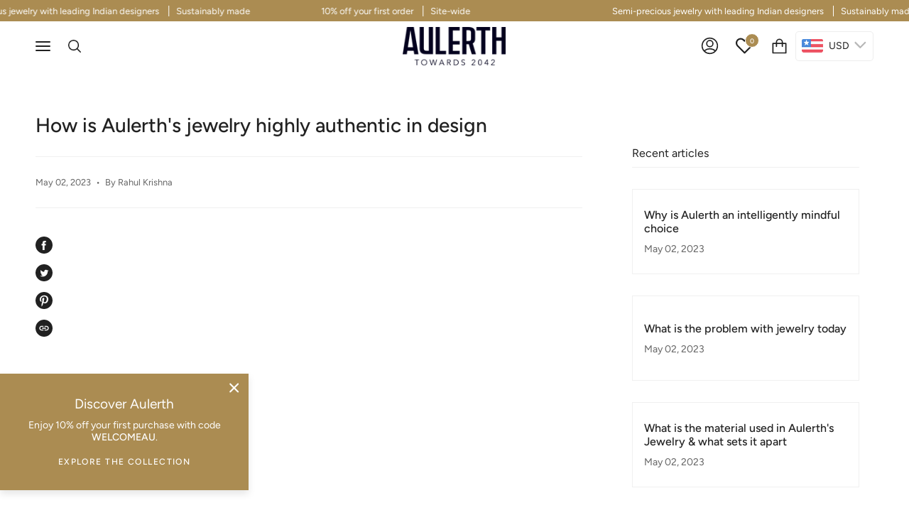

--- FILE ---
content_type: text/css
request_url: https://aulerth.com/cdn/shop/t/16/assets/font-settings.css?v=154627426936816340931759332958
body_size: -20
content:
@font-face{font-family:Figtree;font-weight:400;font-style:normal;font-display:swap;src:url(//aulerth.com/cdn/fonts/figtree/figtree_n4.3c0838aba1701047e60be6a99a1b0a40ce9b8419.woff2?h1=YXVsZXJ0aC5jb20&h2=YXVsZXJ0aC1pbnQuYWNjb3VudC5teXNob3BpZnkuY29t&hmac=e70b2f1548958a666c61bcf69e02bdd0ead2b7d073cfbcda5869f5492a280874) format("woff2"),url(//aulerth.com/cdn/fonts/figtree/figtree_n4.c0575d1db21fc3821f17fd6617d3dee552312137.woff?h1=YXVsZXJ0aC5jb20&h2=YXVsZXJ0aC1pbnQuYWNjb3VudC5teXNob3BpZnkuY29t&hmac=355c873a427073507704b52e04866bb380fd77af32a84824ce7b394e144332af) format("woff")}@font-face{font-family:Figtree;font-weight:400;font-style:normal;font-display:swap;src:url(//aulerth.com/cdn/fonts/figtree/figtree_n4.3c0838aba1701047e60be6a99a1b0a40ce9b8419.woff2?h1=YXVsZXJ0aC5jb20&h2=YXVsZXJ0aC1pbnQuYWNjb3VudC5teXNob3BpZnkuY29t&hmac=e70b2f1548958a666c61bcf69e02bdd0ead2b7d073cfbcda5869f5492a280874) format("woff2"),url(//aulerth.com/cdn/fonts/figtree/figtree_n4.c0575d1db21fc3821f17fd6617d3dee552312137.woff?h1=YXVsZXJ0aC5jb20&h2=YXVsZXJ0aC1pbnQuYWNjb3VudC5teXNob3BpZnkuY29t&hmac=355c873a427073507704b52e04866bb380fd77af32a84824ce7b394e144332af) format("woff")}@font-face{font-family:Figtree;font-weight:500;font-style:normal;font-display:swap;src:url(//aulerth.com/cdn/fonts/figtree/figtree_n5.3b6b7df38aa5986536945796e1f947445832047c.woff2?h1=YXVsZXJ0aC5jb20&h2=YXVsZXJ0aC1pbnQuYWNjb3VudC5teXNob3BpZnkuY29t&hmac=7025256fe2a1f8277ec00f8d6ee05360aaf6050f55fe0399edb739d5ca99a912) format("woff2"),url(//aulerth.com/cdn/fonts/figtree/figtree_n5.f26bf6dcae278b0ed902605f6605fa3338e81dab.woff?h1=YXVsZXJ0aC5jb20&h2=YXVsZXJ0aC1pbnQuYWNjb3VudC5teXNob3BpZnkuY29t&hmac=0b25f50fa3229c4257989238a6ea7849c83051f2ba227b766d38f09b0cf92cbe) format("woff")}@font-face{font-family:Figtree;font-weight:500;font-style:normal;font-display:swap;src:url(//aulerth.com/cdn/fonts/figtree/figtree_n5.3b6b7df38aa5986536945796e1f947445832047c.woff2?h1=YXVsZXJ0aC5jb20&h2=YXVsZXJ0aC1pbnQuYWNjb3VudC5teXNob3BpZnkuY29t&hmac=7025256fe2a1f8277ec00f8d6ee05360aaf6050f55fe0399edb739d5ca99a912) format("woff2"),url(//aulerth.com/cdn/fonts/figtree/figtree_n5.f26bf6dcae278b0ed902605f6605fa3338e81dab.woff?h1=YXVsZXJ0aC5jb20&h2=YXVsZXJ0aC1pbnQuYWNjb3VudC5teXNob3BpZnkuY29t&hmac=0b25f50fa3229c4257989238a6ea7849c83051f2ba227b766d38f09b0cf92cbe) format("woff")}@font-face{font-family:Figtree;font-weight:400;font-style:italic;font-display:swap;src:url(//aulerth.com/cdn/fonts/figtree/figtree_i4.89f7a4275c064845c304a4cf8a4a586060656db2.woff2?h1=YXVsZXJ0aC5jb20&h2=YXVsZXJ0aC1pbnQuYWNjb3VudC5teXNob3BpZnkuY29t&hmac=24240c0af911ddf0bea3ecd3a488db4e24bab40dc242342ed466e70648110182) format("woff2"),url(//aulerth.com/cdn/fonts/figtree/figtree_i4.6f955aaaafc55a22ffc1f32ecf3756859a5ad3e2.woff?h1=YXVsZXJ0aC5jb20&h2=YXVsZXJ0aC1pbnQuYWNjb3VudC5teXNob3BpZnkuY29t&hmac=1ebd473f386710c497f6b29b700e58baff33738599f7b3473acfc3cfdc739890) format("woff")}@font-face{font-family:Figtree;font-weight:500;font-style:italic;font-display:swap;src:url(//aulerth.com/cdn/fonts/figtree/figtree_i5.969396f679a62854cf82dbf67acc5721e41351f0.woff2?h1=YXVsZXJ0aC5jb20&h2=YXVsZXJ0aC1pbnQuYWNjb3VudC5teXNob3BpZnkuY29t&hmac=d349ec4b9c99a451f640878a9adc650bc1be6cf3b8ce6e9a7f382ad2eca25a3a) format("woff2"),url(//aulerth.com/cdn/fonts/figtree/figtree_i5.93bc1cad6c73ca9815f9777c49176dfc9d2890dd.woff?h1=YXVsZXJ0aC5jb20&h2=YXVsZXJ0aC1pbnQuYWNjb3VudC5teXNob3BpZnkuY29t&hmac=252b8b2b22c8c846ea54fc2807cf9a8f16c2df106223e7adb2d08e3aa015074a) format("woff")}
/*# sourceMappingURL=/cdn/shop/t/16/assets/font-settings.css.map?v=154627426936816340931759332958 */


--- FILE ---
content_type: text/css
request_url: https://aulerth.com/cdn/shop/t/16/assets/custom.css?v=152088618953109080221698740153
body_size: 801
content:
@media (min-width: 1024px){div#shopify-section-template--15678961025239__custom-content-3 .brick__block__text.text-dark,div#shopify-section-template--15678961025239__custom-content-5 .brick__block__text.text-dark{padding-left:30px;padding-right:30px}.five-fifty-height-hero .brick__block__text{padding:0 30px}}@media (min-width: 767px){.hide-desktop{display:none!important}}@media (max-width: 767px){.hide-mobile{display:none!important}.video-background>video{position:absolute;top:50%;left:50%;overflow:hidden;height:auto;width:100%;transform:translate(-50%,-50%);opacity:1}.video-tba .video-background>video{height:100%;width:auto;transform:translate(-50%,-50%);opacity:1}.icon-bar-btn .icon{display:inline-block;width:30px;height:30px;vertical-align:middle;fill:currentColor}}.five-fifty-height-hero .brick__block__text{padding:0 30px}.c-modal{position:fixed;top:0;left:0;z-index:999;width:100%;height:100%;background:#ffffffcf;overflow:hidden;display:flex;align-items:center;justify-content:center}.c-modal-wrapper{background:#fff;min-width:350px;min-height:350px}.c-modal-header{border-bottom:solid 1px #eee}button.btn-outline{background:#000;color:#fff;padding:10px;border-radius:5px}button.btn-outline:hover{background:#ab8c52}.newsletter-form input,.nl-field input{width:100%}.modal__text .contact-form{text-align:left}input#email_input_modal-popups,input#email_input_footer{margin-bottom:7px}button#subscribe-modal-popups{margin-top:7px}form .errors{max-width:100%;padding:5px 10px}a.iWishAddColl{background:#fff;padding:2px 4px;border-radius:20px;width:25px;height:25px;color:#ab8c52}a.iWishAdd{background:#fff;height:40px;display:block;width:40px;border-radius:20px;padding:8px;color:#ab8c52}.icon-bar-btn{padding:15px 10px;display:flex;flex-direction:column;align-items:center;gap:10px}.drawer__content .icon-bar{background:#fff;display:flex;justify-content:space-around;border-bottom:solid 1px #eee;margin-bottom:10px}.prooduct__contact-item{display:grid;align-items:center;grid-template-columns:1fr 1fr}.product__contact{padding:15px 0}.product__contact-header{font-weight:500}.item-text h4{font-size:18px;margin:10px 0;font-weight:500}.item-btn{margin-left:10px;text-align:right}.icon-bar-btn .navlink{display:flex;flex-direction:column;align-items:center;padding:0;gap:10px}a.n-text-link{display:inline;text-decoration:underline}@media screen and (min-width:767px){.drawer__content .icon-bar{display:none}.header__mobile__button svg{width:25px!important;height:25px!important}.navbar-search img{width:20px!important;height:20px!important}.hide-mobile{display:none}}@media screen and (max-width:767px){.hidden-sm{display:none}.navlink svg{width:30px}.hide-mobile{display:none}}.product-support{background:#ede9e1;padding:10px 15px}.product-support-item{padding-bottom:10px}.psi-icon{font-weight:500;margin-bottom:10px}.btn-text{padding:10px 0;margin:10px 0;color:#000;width:100%;display:block;text-align:left}.btn-text:hover{color:#ab8c52}.btn-text span{text-decoration:underline;padding-left:10px}.footer-nl input,.nl-field input{border:solid 1px #000}.chat span{padding-left:6px}span.padding-left{padding-left:5px}.display-none{display:none}ul.loop-list{list-style-image:url(https://cdn.shopify.com/s/files/1/0614/4367/0231/files/tick_1.png?v=1660896466);margin-bottom:10px;margin-top:10px}img.img-responsive{max-width:100%}p.security-deposit{font-weight:100;font-size:1rem}#shopify-section-icon-gallery .logos__sliders{display:grid;grid-template-columns:1fr 1fr 1fr 1fr}@media (min-width: 1024px){.product-item.loop:hover button.quick-add-button{visibility:visible;display:block;position:absolute;top:-50%;width:100%;padding:15px 0;background:#ab8c52;color:#fff;text-decoration:none}}a.loop-desc{width:100%;padding-left:45px;text-decoration:underline}.product-link .loop{font-size:14px}div#shopify-section-section-sumit-coll .grid__heading,div#shopify-section-section-jjv-coll .grid__heading{padding-top:calc(var(--inner)*6);font-weight:400;font-family:old_standard_ttregular;font-size:40px;margin-bottom:0}div#shopify-section-section-sumit-coll .brick--margin,div#shopify-section-section-jjv-coll .brick--margin{margin-top:0}@media (max-width: 767px){#suneet-varma .section-video{display:none!important}#suneet-varma .homepage-slideshow{display:block!important}.designer_sections h2.grid__heading{font-size:30px}}h2.grid__heading{font-size:40px;font-weight:400;font-family:old_standard_ttregular}h1.product__title.pswp__title{margin-left:35px!important;margin-top:6px!important}.featured_text_designer,.lite #shopify-section-template--16598170042608__custom{display:none}.tab{display:flex;gap:1em;border-bottom:solid 1px #eee}.tab .active{border-bottom:solid 2px #000;padding-bottom:.5em}a.btn-outline{border:solid 1px #ab8c52;background:transparent;color:#ab8c52;display:block;border-radius:10px}.logos__slide{transition:all 1s}.logos__slide:hover .logos__img{transform:scale(1.5);margin-top:25px;margin-bottom:25px;transition:all 1s}.small-font p{font-size:12px}.video-desktop{max-width:100%;height:auto;display:block}.video-desktop video{width:100%}.video-mobile,#shopify-section-template--16933214650608__e42e23ea-6429-446f-9bfd-89ad1ad74457{display:none}@media only screen and (max-width: 600px){.video-desktop{display:none}.video-mobile{width:100%;height:auto;display:block}.video-mobile video{width:100%}#shopify-section-template--16933214650608__e42e23ea-6429-446f-9bfd-89ad1ad74457{display:block}#shopify-section-template--16933214650608__0afa199c-8f86-4ad2-a2e8-266cb9d7b706{display:none}}
/*# sourceMappingURL=/cdn/shop/t/16/assets/custom.css.map?v=152088618953109080221698740153 */


--- FILE ---
content_type: text/css
request_url: https://aulerth.com/cdn/shop/t/16/assets/toaster.css?v=145484606073164150631698738834
body_size: -459
content:
.toaster-wrapper{position:fixed;width:250px}.toaster-wrapper.bottom-left{bottom:20px;left:20px}.toaster-wrapper.bottom-right{bottom:20px;right:20px}.toaster-wrapper.top-right{top:20px;right:20px}.toaster-wrapper.top-left{top:20px;left:20px}.toast{background-color:#111;border-radius:5px;margin-bottom:10px;transition:.3s cubic-bezier(.165,.84,.44,1);transform:translateY(-20px);opacity:0;pointer-events:none}.toast.toast-show{pointer-events:auto;opacity:1;transform:translateY(0)}.toast.toast-hide{transform:translateY(20px);opacity:0}.toast-content{color:#fff;padding:15px 20px;font-size:16px;font-weight:500;display:flex;align-items:center}
/*# sourceMappingURL=/cdn/shop/t/16/assets/toaster.css.map?v=145484606073164150631698738834 */


--- FILE ---
content_type: text/javascript
request_url: https://aulerth.com/cdn/shop/t/16/assets/theme.js?v=50958143292482316881698738834
body_size: 52213
content:
(function(bodyScrollLock,themeAddresses,themeCurrency,Sqrl,themeImages,Flickity,FlickityFade,Rellax,ellipsed,AOS){"use strict";function floatLabels(e){e.querySelectorAll(".form-field").forEach(e2=>{const t=e2.querySelector("label"),s=e2.querySelector("input, textarea");t&&s&&(s.addEventListener("keyup",e3=>{e3.target.value!==""?t.classList.add("label--float"):t.classList.remove("label--float")}),s.value&&s.value.length&&t.classList.add("label--float"))})}function readHeights(){const e={};return e.windowHeight=window.innerHeight,e.announcementHeight=getHeight('[data-section-type*="announcement"] [data-bar-top]'),e.footerHeight=getHeight('[data-section-type*="footer"]'),e.menuHeight=getHeight("[data-header-height]"),e.headerHeight=e.menuHeight+e.announcementHeight,e.collectionNavHeight=getHeight("[data-collection-nav]"),e.logoHeight=getFooterLogoWithPadding(),e}function setVarsOnResize(){document.addEventListener("theme:resize",resizeVars),setVars()}function setVars(){const{windowHeight:e,announcementHeight:t,headerHeight:s,logoHeight:i,menuHeight:o,footerHeight:r,collectionNavHeight:a}=readHeights(),n=document.querySelector("[data-newsletter-holder].newsletter--top-left"),l=document.querySelector("#MainContent > .shopify-section:first-child > [data-announcement-wrapper]"),c=document.querySelector("[data-tracking-consent]"),d=document.querySelector("[data-article-socials]");let h=16;document.documentElement.style.setProperty("--full-screen",`${e}px`),document.documentElement.style.setProperty("--three-quarters",e*(3/4)+"px"),document.documentElement.style.setProperty("--two-thirds",e*(2/3)+"px"),document.documentElement.style.setProperty("--one-half",e/2+"px"),document.documentElement.style.setProperty("--one-third",e/3+"px"),document.documentElement.style.setProperty("--menu-height",`${o}px`),document.documentElement.style.setProperty("--announcement-height",`${t}px`),document.documentElement.style.setProperty("--header-height",`${s}px`),document.documentElement.style.setProperty("--collection-nav-height",`${a}px`),document.documentElement.style.setProperty("--footer-height",`${r}px`),document.documentElement.style.setProperty("--content-full",e-s-i/2+"px"),document.documentElement.style.setProperty("--content-min",e-s-r+"px"),document.querySelector("[data-tracking-consent].popup-cookies--bottom")&&document.documentElement.style.setProperty("--cookie-bar-height",`${document.querySelector("[data-tracking-consent].popup-cookies--bottom").offsetHeight}px`),document.documentElement.style.setProperty("--newsletter-small-height",n?`${n.offsetHeight}px`:"0px"),document.documentElement.style.setProperty("--announcement-height-high",l?`${l.offsetHeight}px`:"0px"),document.documentElement.style.setProperty("--scrollbar-width",`${getScrollbarWidth()}px`),c&&c.offsetHeight>0?h=c.offsetHeight+Number(getComputedStyle(c).bottom.replace("px","")):d&&d.offsetHeight>0&&(h+=d.offsetHeight),document.documentElement.style.setProperty("--mobile-newsletter-with-cookie-height",`${h}px`)}function resizeVars(){const{windowHeight:e,announcementHeight:t,headerHeight:s,logoHeight:i,menuHeight:o,footerHeight:r,collectionNavHeight:a}=readHeights(),n=document.querySelector("[data-newsletter-holder].newsletter--top-left"),l=document.querySelector("#MainContent > .shopify-section:first-child > [data-announcement-wrapper]"),c=document.querySelector("[data-tracking-consent]"),d=document.querySelector("[data-article-socials]");let h=16;document.documentElement.style.setProperty("--menu-height",`${o}px`),document.documentElement.style.setProperty("--announcement-height",`${t}px`),document.documentElement.style.setProperty("--header-height",`${s}px`),document.documentElement.style.setProperty("--collection-nav-height",`${a}px`),document.documentElement.style.setProperty("--footer-height",`${r}px`),document.documentElement.style.setProperty("--content-full",e-s-i/2+"px"),document.documentElement.style.setProperty("--content-min",e-s-r+"px"),document.querySelector("[data-tracking-consent].popup-cookies--bottom")&&document.documentElement.style.setProperty("--cookie-bar-height",`${document.querySelector("[data-tracking-consent].popup-cookies--bottom").offsetHeight}px`),document.documentElement.style.setProperty("--newsletter-small-height",n?`${n.offsetHeight}px`:"0px"),document.documentElement.style.setProperty("--announcement-height-high",l?`${l.offsetHeight}px`:"0px"),c&&c.offsetHeight>0?h=c.offsetHeight+Number(getComputedStyle(c).bottom.replace("px","")):d&&d.offsetHeight>0&&(h+=d.offsetHeight),document.documentElement.style.setProperty("--mobile-newsletter-with-cookie-height",`${h}px`)}function getHeight(e){const t=document.querySelector(e);return t?t.offsetHeight:0}function getFooterLogoWithPadding(){const e=getHeight("[data-footer-logo]");return e>0?e+20:0}function getScrollbarWidth(){const e=document.createElement("div");e.style.visibility="hidden",e.style.overflow="scroll",e.style.msOverflowStyle="scrollbar",document.body.appendChild(e);const t=document.createElement("div");e.appendChild(t);const s=e.offsetWidth-t.offsetWidth;return e.parentNode.removeChild(e),s}function singles(e,t){let s=64,i=0;t.forEach(e2=>{if(e2.offsetHeight>i){const t2=parseInt(window.getComputedStyle(e2).marginTop)+parseInt(window.getComputedStyle(e2).marginBottom);t2>s&&(s=t2),i=e2.offsetHeight}});const o=e.querySelectorAll("[data-overflow-background]");[e,...o].forEach(e2=>{e2.style.setProperty("min-height",`calc(${i+s}px + var(--header-padding)`)})}function doubles(e){if(window.innerWidth<window.theme.sizes.small)return void e.querySelectorAll("[data-overflow-frame]").forEach(e2=>{const t2=e2.querySelectorAll("[data-overflow-content]");singles(e2,t2)});const t=2*parseInt(getComputedStyle(e).getPropertyValue("--outer"));let s=0;const i=e.querySelectorAll("[data-overflow-frame]");e.querySelectorAll("[data-overflow-content]").forEach(e2=>{e2.offsetHeight>s&&(s=e2.offsetHeight)}),[...i,...e.querySelectorAll("[data-overflow-background]")].forEach(e2=>{e2.style.setProperty("min-height",`${s+t}px`)}),e.style.setProperty("min-height",`${s+t+2}px`)}function preventOverflow(e){const t=e.querySelectorAll(".js-overflow-container");t&&t.forEach(e2=>{const t2=e2.querySelectorAll(".js-overflow-content");singles(e2,t2),document.addEventListener("theme:resize",()=>{singles(e2,t2)})});const s=e.querySelectorAll("[data-overflow-wrapper]");s&&s.forEach(e2=>{doubles(e2),document.addEventListener("theme:resize",()=>{doubles(e2)})})}function debounce(e,t){let s;return function(){if(e){const i=()=>e.apply(this,arguments);clearTimeout(s),s=setTimeout(i,t)}}}function dispatch(){document.dispatchEvent(new CustomEvent("theme:resize",{bubbles:!0}))}function resizeListener(){window.addEventListener("resize",debounce(function(){dispatch()},50))}window.theme=window.theme||{},window.theme.sizes={mobile:480,small:750,large:990,widescreen:1400},window.theme.keyboardKeys={TAB:9,ENTER:13,ESCAPE:27,SPACE:32,LEFTARROW:37,RIGHTARROW:39},window.theme.focusable='button, [href], input, select, textarea, [tabindex]:not([tabindex="-1"])';let prev=window.pageYOffset,up=null,down=null,wasUp=null,wasDown=null,scrollLockTimeout=0;function dispatch$1(){const e=window.pageYOffset;e>prev?(down=!0,up=!1):e<prev?(down=!1,up=!0):(up=null,down=null),prev=e,document.dispatchEvent(new CustomEvent("theme:scroll",{detail:{up,down,position:e},bubbles:!1})),up&&!wasUp&&document.dispatchEvent(new CustomEvent("theme:scroll:up",{detail:{position:e},bubbles:!1})),down&&!wasDown&&document.dispatchEvent(new CustomEvent("theme:scroll:down",{detail:{position:e},bubbles:!1})),wasDown=down,wasUp=up}function lock(e){bodyScrollLock.disableBodyScroll(e.detail,{allowTouchMove:e2=>e2.tagName==="TEXTAREA"}),document.documentElement.setAttribute("data-scroll-locked","")}function unlock(){if(scrollLockTimeout=setTimeout(()=>{document.body.removeAttribute("data-drawer-closing")},20),document.body.hasAttribute("data-drawer-closing"))return document.body.removeAttribute("data-drawer-closing"),void(scrollLockTimeout&&clearTimeout(scrollLockTimeout));document.body.setAttribute("data-drawer-closing",""),document.documentElement.removeAttribute("data-scroll-locked"),bodyScrollLock.clearAllBodyScrollLocks()}function scrollListener(){let e;window.addEventListener("scroll",function(){e&&window.cancelAnimationFrame(e),e=window.requestAnimationFrame(function(){dispatch$1()})},{passive:!0}),window.addEventListener("theme:scroll:lock",lock),window.addEventListener("theme:scroll:unlock",unlock)}const wrap=(e,t="",s)=>{const i=s||document.createElement("div");return i.classList.add(t),e.parentNode.insertBefore(i,e),i.appendChild(e)};function wrapElements(e){e.querySelectorAll(".rte table").forEach(e2=>{wrap(e2,"rte__table-wrapper")}),e.querySelectorAll('.rte iframe[src*="youtube.com/embed"], .rte iframe[src*="player.vimeo"], .rte iframe#admin_bar_iframe').forEach(e2=>{wrap(e2,"rte__video-wrapper")})}function wasTouched(){window.theme.touched=!0,document.removeEventListener("touchstart",wasTouched,{passive:!0}),document.querySelector("body").classList.add("supports-touch"),document.dispatchEvent(new CustomEvent("theme:touch",{bubbles:!0}))}function lazyImageBackgrounds(){document.addEventListener("lazyloaded",function(e){const t=e.target.parentNode;t.classList.contains("lazy-image")&&(t.style.backgroundImage="none")})}function ariaToggle(e){const t=e.querySelectorAll("[data-aria-toggle]");t.length&&t.forEach(e2=>{e2.addEventListener("click",function(e3){e3.preventDefault();const t2=e3.currentTarget;t2.setAttribute("aria-expanded",t2.getAttribute("aria-expanded")=="false"?"true":"false");const s=t2.getAttribute("aria-controls");document.querySelector(`#${s}`).classList.toggle("expanding"),document.querySelector(`#${s}`).classList.toggle("expanded"),setTimeout(function(){document.querySelector(`#${s}`).classList.remove("expanding")},500)})})}document.addEventListener("touchstart",wasTouched,{passive:!0}),resizeListener(),scrollListener(),lazyImageBackgrounds(),ariaToggle(document),window.addEventListener("load",()=>{setVarsOnResize(),floatLabels(document),preventOverflow(document),wrapElements(document)}),document.addEventListener("shopify:section:load",e=>{const t=e.target;floatLabels(t),preventOverflow(t),wrapElements(t),ariaToggle(document)}),function(){function e(e2){var t2=window.innerWidth||document.documentElement.clientWidth,s=window.innerHeight||document.documentElement.clientHeight,i=e2.getBoundingClientRect();return i.top>=0&&i.bottom<=s&&i.left>=0&&i.right<=t2}function t(e2){var t2=window.innerWidth||document.documentElement.clientWidth,s=window.innerHeight||document.documentElement.clientHeight,i=e2.getBoundingClientRect(),o=i.left>=0&&i.left<=t2||i.right>=0&&i.right<=t2,r=i.top>=0&&i.top<=s||i.bottom>=0&&i.bottom<=s;return o&&r}window.visibilityHelper={isElementTotallyVisible:e,isElementPartiallyVisible:t,inViewportPartially:function(e2,s){function i(){var i2=t(e2);i2!=o&&(o=i2,typeof s=="function"&&s(i2,e2))}var o=t(e2);window.addEventListener("load",i),window.addEventListener("resize",i),window.addEventListener("scroll",i)},inViewportTotally:function(t2,s){function i(){var i2=e(t2);i2!=o&&(o=i2,typeof s=="function"&&s(i2,t2))}var o=e(t2);window.addEventListener("load",i),window.addEventListener("resize",i),window.addEventListener("scroll",i)}}}();const showElement=(e,t=!1,s="block")=>{e&&(t?e.style.removeProperty("display"):e.style.display=s)};Shopify.Products=function(){const e={howManyToShow:4,howManyToStoreInMemory:10,wrapperId:"recently-viewed-products",section:null,onComplete:null};let t=[],s=null,i=null;const o={configuration:{expires:90,path:"/",domain:window.location.hostname},name:"shopify_recently_viewed",write:function(e2){const t2=e2.join(" ");document.cookie=`${this.name}=${t2}; expires=${this.configuration.expires}; path=${this.configuration.path}; domain=${this.configuration.domain}`},read:function(){let e2=[],t2=null;const s2=document.querySelector("#template-product");if(document.cookie.indexOf("; ")!==-1&&document.cookie.split("; ").find(e3=>e3.startsWith(this.name))&&(t2=document.cookie.split("; ").find(e3=>e3.startsWith(this.name)).split("=")[1]),t2!==null&&(e2=t2.split(" ")),s2){const t3=s2.getAttribute("data-product-handle");if(e2.indexOf(t3)!=-1){const s3=e2.indexOf(t3);e2.splice(s3,1)}}return e2},destroy:function(){document.cookie=`${this.name}=null; expires=${this.configuration.expires}; path=${this.configuration.path}; domain=${this.configuration.domain}`},remove:function(e2){const t2=this.read(),s2=t2.indexOf(e2);s2!==-1&&(t2.splice(s2,1),this.write(t2))}},r=(t2,s2,a,n)=>{s2.length&&t2<e.howManyToShow?fetch("/products/"+s2[0]+"?section_id=api-product-grid-item").then(e2=>e2.text()).then(e2=>{const i2=150*t2,o2=100*t2+800,l=50*t2+800,c=a.id?`#${a.id}`:"",d=document.createElement("div");let h=e2.includes("||itemIndex||")?e2.replaceAll("||itemIndex||",t2):e2;h=h.includes("||itemAosDelay||")?h.replaceAll("||itemAosDelay||",i2):h,h=h.includes("||itemAosImageDuration||")?h.replaceAll("||itemAosImageDuration||",o2):h,h=h.includes("||itemAosTextDuration||")?h.replaceAll("||itemAosTextDuration||",l):h,h=h.includes("||itemAnimationAnchor||")?h.replaceAll("||itemAnimationAnchor||",c):h,d.innerHTML=h,a.innerHTML+=d.querySelector("[data-api-content]").innerHTML,s2.shift(),t2++,r(t2,s2,a,n)}).catch(()=>{o.remove(s2[0]),s2.shift(),r(t2,s2,a,n)}):((t3,s3)=>{showElement(t3,!0);const r2=o.read().length;if(Shopify.recentlyViewed&&i&&r2&&r2<i&&t3.children.length){let e2=[],s4=[],i2=0;for(const t4 in Shopify.recentlyViewed){i2+=1;const r3=Shopify.recentlyViewed[t4].split(" "),a2=parseInt(t4.split("_")[1]);e2=[...e2,...r3],(o.read().length===a2||i2===Object.keys(Shopify.recentlyViewed).length&&!s4.length)&&(s4=[...s4,...r3])}for(let i3=0;i3<t3.children.length;i3++){const o2=t3.children[i3];e2.length&&o2.classList.remove(...e2),s4.length&&o2.classList.add(...s4)}}if(e.onComplete)try{e.onComplete(t3,s3)}catch{console.log("error")}})(a,n)};return{showRecentlyViewed:function(a){Object.assign(e,a||{}),t=o.read(),s=document.querySelector(`#${e.wrapperId}`),i=e.howManyToShow,e.howManyToShow=Math.min(t.length,e.howManyToShow),e.howManyToShow&&s&&r(0,t,s,e.section)},getConfig:function(){return e},clearList:function(){o.destroy()},recordRecentlyViewed:function(t2){Object.assign(e,t2||{});let i2=o.read();if(window.location.pathname.indexOf("/products/")!==-1){const t3=decodeURIComponent(window.location.pathname).match(/\/products\/([a-z0-9\-]|[\u3000-\u303F]|[\u3040-\u309F]|[\u30A0-\u30FF]|[\uFF00-\uFFEF]|[\u4E00-\u9FAF]|[\u2605-\u2606]|[\u2190-\u2195]|[\u203B]|[\w\u0430-\u044f]|[\u0400-\u04FF]|[\u0900-\u097F]|[\u0590-\u05FF\u200f\u200e]|[\u0621-\u064A\u0660-\u0669 ])+/)[0].split("/products/")[1],s3=i2.indexOf(t3);s3===-1?(i2.unshift(t3),i2=i2.splice(0,e.howManyToStoreInMemory)):(i2.splice(s3,1),i2.unshift(t3)),o.write(i2)}},hasProducts:o.read().length>0}}();const getUrlString=(e,t=[],s=!1)=>{const i=Object.keys(e).map(i2=>{let o=e[i2];if(Object.prototype.toString.call(o)==="[object Object]"||Array.isArray(o))return Array.isArray(e)?t.push(""):t.push(i2),getUrlString(o,t,Array.isArray(o));{let e2=i2;return t.length>0&&(e2=(s?t:[...t,i2]).reduce((e3,t2)=>e3===""?t2:`${e3}[${t2}]`,"")),s?`${e2}[]=${o}`:`${e2}=${o}`}}).join("&");return t.pop(),i},hideElement=e=>{e&&(e.style.display="none")},fadeIn=(e,t,s=null)=>{e.style.opacity=0,e.style.display=t||"block",function t2(){let i=parseFloat(e.style.opacity);(i+=.1)>1||(e.style.opacity=i,requestAnimationFrame(t2)),i===1&&typeof s=="function"&&s()}()};function forceFocus(e,t){t=t||{};var s=e.tabIndex;e.tabIndex=-1,e.dataset.tabIndex=s,e.focus(),t.className!==void 0&&e.classList.add(t.className),e.addEventListener("blur",function i(o){o.target.removeEventListener(o.type,i),e.tabIndex=s,delete e.dataset.tabIndex,t.className!==void 0&&e.classList.remove(t.className)})}function focusHash(e){e=e||{};var t=window.location.hash,s=document.getElementById(t.slice(1));if(s&&e.ignore&&s.matches(e.ignore))return!1;t&&s&&forceFocus(s,e)}function bindInPageLinks(e){return e=e||{},Array.prototype.slice.call(document.querySelectorAll('a[href^="#"]')).filter(function(t){if(t.hash==="#"||t.hash===""||e.ignore&&t.matches(e.ignore)||(s=t.hash.substr(1),document.getElementById(s)===null))return!1;var s,i=document.querySelector(t.hash);return!!i&&(t.addEventListener("click",function(){forceFocus(i,e)}),!0)})}function focusable(e){return Array.prototype.slice.call(e.querySelectorAll("[tabindex],[draggable],a[href],area,button:enabled,input:not([type=hidden]):enabled,object,select:enabled,textarea:enabled")).filter(function(e2){return!!(e2.offsetWidth||e2.offsetHeight||e2.getClientRects().length)})}Shopify.Cart===void 0&&(Shopify.Cart={}),Shopify.Cart.ShippingCalculator=function(){const _config={submitButton:theme.strings.shippingCalcSubmitButton,submitButtonDisabled:theme.strings.shippingCalcSubmitButtonDisabled,templateId:"shipping-calculator-response-template",wrapperId:"wrapper-response",customerIsLoggedIn:!1},_render=function(e){const t=document.querySelector(`#${_config.templateId}`),s=document.querySelector(`#${_config.wrapperId}`);if(t&&s){s.innerHTML="";let i="",o="",r="error center",a=t.innerHTML;const n=/[^[\]]+(?=])/g;if(e.rates&&e.rates.length){let t2=n.exec(a)[0];e.rates.forEach(e2=>{let s2=t2;s2=s2.replace(/\|\|rateName\|\|/,e2.name),s2=s2.replace(/\|\|ratePrice\|\|/,Shopify.Cart.ShippingCalculator.formatRate(e2.price)),i+=s2})}if(e.success){r="success center";const s2=document.createElement("div");s2.innerHTML=t.innerHTML;const i2=s2.querySelector("[data-template-no-shipping]");e.rates.length<1&&i2&&(o=i2.getAttribute("data-template-no-shipping"))}else o=e.errorFeedback;a=a.replace(n,"").replace("[]",""),a=a.replace(/\|\|ratesList\|\|/g,i),a=a.replace(/\|\|successClass\|\|/g,r),a=a.replace(/\|\|ratesText\|\|/g,o),s.innerHTML+=a}},_enableButtons=function(){const e=document.querySelector(".get-rates");e.removeAttribute("disabled"),e.classList.remove("disabled"),e.value=_config.submitButton},_disableButtons=function(){const e=document.querySelector(".get-rates");e.setAttribute("disabled","disabled"),e.classList.add("disabled"),e.value=_config.submitButtonDisabled},_getCartShippingRatesForDestination=function(e){const t=encodeURI(getUrlString({shipping_address:e})),s=`${window.theme.routes.cart}/shipping_rates.json?${t}`,i=new XMLHttpRequest;i.open("GET",s,!0),i.onload=function(){if(this.status>=200&&this.status<400){const t2=JSON.parse(this.response).shipping_rates;_onCartShippingRatesUpdate(t2,e)}else _onError(this)},i.onerror=function(){_onError(this)},i.send()},_fullMessagesFromErrors=function(e){const t=[];for(const s in e)for(const i of e[s])t.push(s+" "+i);return t},_onError=function(XMLHttpRequest){hideElement(document.querySelector("#estimated-shipping"));const shippingChild=document.querySelector("#estimated-shipping em");if(shippingChild)for(;shippingChild.firstChild;)shippingChild.removeChild(shippingChild.firstChild);_enableButtons();let feedback="";const data=eval("("+XMLHttpRequest.responseText+")");feedback=data.message?data.message+"("+data.status+"): "+data.description:"Error : "+_fullMessagesFromErrors(data).join("; "),feedback==="Error : country is not supported."&&(feedback="We do not ship to this destination."),_render({rates:[],errorFeedback:feedback,success:!1}),showElement(document.querySelector(`#${_config.wrapperId}`))},_onCartShippingRatesUpdate=function(e,t){_enableButtons();let s="";t.zip&&(s+=t.zip+", "),t.province&&(s+=t.province+", "),s+=t.country;const i=document.querySelector("#estimated-shipping em");e.length&&i&&(i.textContent=e[0].price=="0.00"?window.theme.strings.free:themeCurrency.formatMoney(e[0].price,theme.moneyFormat)),_render({rates:e,address:s,success:!0});const o=document.querySelectorAll(`#${_config.wrapperId}, #estimated-shipping`);o.length&&o.forEach(e2=>{fadeIn(e2)})},_init=function(){const e=document.querySelector(".get-rates"),t=document.querySelector("#address_container"),s=document.querySelector("#address_country"),i=document.querySelector("#address_province"),o=document.querySelector("html");let r="en";if(o.hasAttribute("lang")&&o.getAttribute("lang")!==""&&(r=o.getAttribute("lang")),t&&themeAddresses.AddressForm(t,r,{shippingCountriesOnly:!0}),s&&s.hasAttribute("data-default")&&i&&i.hasAttribute("data-default")&&s.addEventListener("change",function(){s.removeAttribute("data-default"),i.removeAttribute("data-default")}),e&&(e.addEventListener("click",function(e2){_disableButtons();const t2=document.querySelector(`#${_config.wrapperId}`);for(;t2.firstChild;)t2.removeChild(t2.firstChild);hideElement(t2);const o2={};let r2=s.value,a=i.value;const n=s.getAttribute("data-default-fullname");r2===""&&n&&n!==""&&(r2=n);const l=i.getAttribute("data-default-fullname");a===""&&l&&l!==""&&(a=l),o2.zip=document.querySelector("#address_zip").value||"",o2.country=r2||"",o2.province=a||"",_getCartShippingRatesForDestination(o2)}),_config.customerIsLoggedIn&&e.classList.contains("get-rates--trigger"))){const t2=document.querySelector("#address_zip");t2&&t2.value&&e.dispatchEvent(new Event("click"))}};return{show:function(e){e=e||{},Object.assign(_config,e),document.addEventListener("DOMContentLoaded",function(){_init()})},getConfig:function(){return _config},formatRate:function(e){return e===0?window.theme.strings.free:themeCurrency.formatMoney(e,theme.moneyFormat)}}}();var trapFocusHandlers={};function trapFocus(e,t){t=t||{};var s=focusable(e),i=t.elementToFocus||e,o=s[0],r=s[s.length-1];removeTrapFocus(),trapFocusHandlers.focusin=function(t2){e===t2.target||e.contains(t2.target)||o.focus(),t2.target!==e&&t2.target!==r&&t2.target!==o||document.addEventListener("keydown",trapFocusHandlers.keydown)},trapFocusHandlers.focusout=function(){document.removeEventListener("keydown",trapFocusHandlers.keydown)},trapFocusHandlers.keydown=function(t2){t2.keyCode===window.theme.keyboardKeys.TAB&&(t2.target!==r||t2.shiftKey||(t2.preventDefault(),o.focus()),t2.target!==e&&t2.target!==o||!t2.shiftKey||(t2.preventDefault(),r.focus()))},document.addEventListener("focusout",trapFocusHandlers.focusout),document.addEventListener("focusin",trapFocusHandlers.focusin),forceFocus(i,t)}function removeTrapFocus(){document.removeEventListener("focusin",trapFocusHandlers.focusin),document.removeEventListener("focusout",trapFocusHandlers.focusout),document.removeEventListener("keydown",trapFocusHandlers.keydown)}function accessibleLinks(e,t){if(typeof e!="string")throw new TypeError(e+" is not a String.");if((e=document.querySelectorAll(e)).length!==0){(t=t||{}).messages=t.messages||{};var s={newWindow:t.messages.newWindow||"Opens in a new window.",external:t.messages.external||"Opens external website.",newWindowExternal:t.messages.newWindowExternal||"Opens external website in a new window."},i=t.prefix||"a11y",o={newWindow:i+"-new-window-message",external:i+"-external-message",newWindowExternal:i+"-new-window-external-message"};e.forEach(function(e2){var t2=e2.getAttribute("target"),s2=e2.getAttribute("rel"),i2=function(e3){return e3.hostname!==window.location.hostname}(e2),r=t2==="_blank",a=s2===null||s2.indexOf("noopener")===-1;if(r&&a){var n=s2===null?"noopener":s2+" noopener";e2.setAttribute("rel",n)}i2&&r?e2.setAttribute("aria-describedby",o.newWindowExternal):i2?e2.setAttribute("aria-describedby",o.external):r&&e2.setAttribute("aria-describedby",o.newWindow)}),function(e2){var t2=document.createElement("ul"),s2=Object.keys(e2).reduce(function(t3,s3){return t3+"<li id="+o[s3]+">"+e2[s3]+"</li>"},"");t2.setAttribute("hidden",!0),t2.innerHTML=s2,document.body.appendChild(t2)}(s)}}var a11y=Object.freeze({__proto__:null,forceFocus,focusHash,bindInPageLinks,focusable,trapFocus,removeTrapFocus,accessibleLinks});const slideDown=(e,t=500,s="block",i=!0)=>{let o=window.getComputedStyle(e).display;if(i&&o!=="none")return;e.style.removeProperty("display"),o==="none"&&(o=s),e.style.display=o;let r=e.offsetHeight;e.style.overflow="hidden",e.style.height=0,e.style.paddingTop=0,e.style.paddingBottom=0,e.style.marginTop=0,e.style.marginBottom=0,e.offsetHeight,e.style.boxSizing="border-box",e.style.transitionProperty="height, margin, padding",e.style.transitionDuration=t+"ms",e.style.height=r+"px",e.style.removeProperty("padding-top"),e.style.removeProperty("padding-bottom"),e.style.removeProperty("margin-top"),e.style.removeProperty("margin-bottom"),window.setTimeout(()=>{e.style.removeProperty("height"),e.style.removeProperty("overflow"),e.style.removeProperty("transition-duration"),e.style.removeProperty("transition-property")},t)},slideUp=(e,t=500)=>{e.style.transitionProperty="height, margin, padding",e.style.transitionDuration=t+"ms",e.style.boxSizing="border-box",e.style.height=e.offsetHeight+"px",e.offsetHeight,e.style.overflow="hidden",e.style.height=0,e.style.paddingTop=0,e.style.paddingBottom=0,e.style.marginTop=0,e.style.marginBottom=0,window.setTimeout(()=>{e.style.display="none",e.style.removeProperty("height"),e.style.removeProperty("padding-top"),e.style.removeProperty("padding-bottom"),e.style.removeProperty("margin-top"),e.style.removeProperty("margin-bottom"),e.style.removeProperty("overflow"),e.style.removeProperty("transition-duration"),e.style.removeProperty("transition-property")},t)},slideToggle=(e,t=500,s="block")=>window.getComputedStyle(e).display==="none"?slideDown(e,t,s):slideUp(e,t);function FetchError(e){this.status=e.status||null,this.headers=e.headers||null,this.json=e.json||null,this.body=e.body||null}function fetchProduct(e){const t=`${window.theme.routes.root}products/${e}.js`;return window.fetch(t).then(e2=>e2.json()).catch(e2=>{console.error(e2)})}FetchError.prototype=Error.prototype;const selectors={saleClass:"sale",soldClass:"sold-out",doubleImage:"double__image"};function formatPrices(e){const t=e.price<=e.compare_at_price_min;let s=t?selectors.saleClass:"";if(s+=e.available?"":selectors.soldClass,e.price=e.price===0?window.theme.strings.free:themeCurrency.formatMoney(e.price,theme.moneyFormat),e.price_with_from=e.price,e.price_varies){const t2=e.price_min===0?window.theme.strings.free:themeCurrency.formatMoney(e.price_min,theme.moneyFormat);e.price_with_from=`<small>${window.theme.strings.from}</small> ${t2}`}let i="";return e.media!==void 0&&e.media.length>1&&(i+=selectors.doubleImage),{...e,classes:s,on_sale:t,double_class:i,sold_out:!e.available,sold_out_translation:window.theme.strings.soldOut,compare_at_price:themeCurrency.formatMoney(e.compare_at_price,theme.moneyFormat),compare_at_price_max:themeCurrency.formatMoney(e.compare_at_price_max,theme.moneyFormat),compare_at_price_min:themeCurrency.formatMoney(e.compare_at_price_min,theme.moneyFormat),price_max:themeCurrency.formatMoney(e.price_max,theme.moneyFormat),price_min:themeCurrency.formatMoney(e.price_min,theme.moneyFormat),unit_price:themeCurrency.formatMoney(e.unit_price,theme.moneyFormat)}}const selectors$1={template:"[pair-product-template]",pairProducts:"[data-pair-products]",upsellButton:"[data-upsell-btn]",upsellButtonText:"[data-upsell-btn-text]"};class PairWithProduct{constructor(e){this.handle=e,this.document=document,this.template=this.document.querySelector(selectors$1.template).innerHTML,this.pairProducts=this.document.querySelector(selectors$1.pairProducts),this.resizeEventUpsell=()=>this.calcUpsellButtonDemensions(),this.variant=null,this.variantObject=null,this.init()}init(){if(this.handle.includes("_")){const e=this.handle.split("_");this.handle=e[0],this.variant=e[1]}fetchProduct(this.handle).then(e=>{if(e===void 0)return void this.document.dispatchEvent(new CustomEvent("upsell-product-error"));const t=formatPrices(e);let s=!1;this.variant!==null&&t.variants.filter(e2=>(e2.id===Number(this.variant)&&e2.available&&(this.variantObject=e2,s=!0),e2)),t.available&&this.variant===null||s?this.renderPairProduct(t):(this.pairProducts.innerHTML="",this.document.dispatchEvent(new CustomEvent("upsell-unavailable")))}).catch(e=>{console.error(e)})}renderPairProduct(e){const t=this.renderProduct(e);this.pairProducts.innerHTML=t,this.upsellButtonDemensions()}upsellButtonDemensions(){this.calcUpsellButtonDemensions(),document.addEventListener("theme:resize",this.resizeEventUpsell)}calcUpsellButtonDemensions(){const e=this.pairProducts.querySelector(selectors$1.upsellButtonText),t=this.pairProducts.querySelector(selectors$1.upsellButton);e&&t.style.setProperty("--btn-text-width",`${e.clientWidth}px`)}renderProduct(e){let t=null,s="",i="",o=!0,r=!1;if(e.media!==void 0&&(t=e.media[0]),this.variantObject!==null&&this.variantObject.featured_media!==void 0&&(t=this.variantObject.featured_media),s=t?{thumb:themeImages.getSizedImageUrl(t.preview_image.src,"480x480")}:{thumb:window.theme.assets.no_image},e.options[0].name==="Title"&&e.options.length===1&&e.options[0].values[0]==="Default Title"&&(o=!1),this.variantObject===null)for(let t2=0;t2<e.variants.length;t2++){const s2=e.variants[t2];if(s2.available){const e2=s2.title.replaceAll("/","<span>&nbsp;</span>");r=s2.unit_price!==void 0,i={...formatPrices(s2),title:e2,hasUnitPrice:r};break}}if(this.variantObject!==null){const e2=this.variantObject.title.replaceAll("/","<span>&nbsp;</span>");r=this.variantObject.unit_price!==void 0,i={...formatPrices(this.variantObject),title:e2,hasUnitPrice:r}}if(i==="")return"";const a=e.title.replace(/(<([^>]+)>)/gi,"");i.unit_price_measurement&&(i.unitValue=i.unit_price_measurement.reference_unit,i.unit_price_measurement.reference_value!==1&&(i.unitCount=i.unit_price_measurement.reference_value));const n={...e,title:a,image:s,firstAvailableVariant:i,hasVariants:o,addToCartText:theme.strings.upsellAddToCart,unitPriceLabel:theme.strings.unitPrice,unitPriceSeparator:theme.strings.unitPriceSeparator};return Sqrl.render(this.template,{product:n})}}const selectors$2={quantityHolder:"[data-quantity-holder]",quantityField:"[data-quantity-field]",quantityButton:"[data-quantity-button]",quantityMinusButton:"[data-quantity-minus]",quantityPlusButton:"[data-quantity-plus]",quantityReadOnly:"read-only",isDisabled:"is-disabled"};class QuantityCounter{constructor(e,t=!1){this.holder=e,this.quantityUpdateCart=t}init(){this.settings=selectors$2,this.quantity=this.holder.querySelector(this.settings.quantityHolder),this.quantity&&(this.field=this.quantity.querySelector(this.settings.quantityField),this.buttons=this.quantity.querySelectorAll(this.settings.quantityButton),this.increaseButton=this.quantity.querySelector(this.settings.quantityPlusButton),this.quantityValue=Number(this.field.value||0),this.cartItemID=this.field.getAttribute("data-id"),this.maxValue=Number(this.field.getAttribute("max"))>0?Number(this.field.getAttribute("max")):null,this.minValue=Number(this.field.getAttribute("min"))>0?Number(this.field.getAttribute("min")):0,this.disableIncrease=this.disableIncrease.bind(this),this.emptyField=!1,this.updateQuantity=this.updateQuantity.bind(this),this.decrease=this.decrease.bind(this),this.increase=this.increase.bind(this),this.disableIncrease(),this.quantity.classList.contains(this.settings.quantityReadOnly)||(this.changeValueOnClick(),this.changeValueOnInput()))}changeValueOnClick(){const e=this;this.buttons.forEach(t=>{t.addEventListener("click",t2=>{t2.preventDefault();const s=t2.target,i=s.matches(e.settings.quantityMinusButton)||s.closest(e.settings.quantityMinusButton),o=s.matches(e.settings.quantityPlusButton)||s.closest(e.settings.quantityPlusButton);i&&e.decrease(),o&&e.increase(),e.updateQuantity()})})}changeValueOnInput(){const e=this;this.field.addEventListener("input",function(){e.quantityValue=this.value,this.value===""&&(e.emptyField=!0),e.updateQuantity()},this)}updateQuantity(){this.maxValue<this.quantityValue&&this.maxValue!==null&&(this.quantityValue=this.maxValue),this.minValue>this.quantityValue&&(this.quantityValue=this.minValue),this.field.value=this.quantityValue,this.disableIncrease(),document.dispatchEvent(new CustomEvent("popout:updateValue")),this.quantityUpdateCart&&this.updateCart()}decrease(){this.quantityValue>this.minValue?this.quantityValue--:this.quantityValue=0}increase(){this.quantityValue++}disableIncrease(){this.increaseButton.classList.toggle(this.settings.isDisabled,this.quantityValue>=this.maxValue&&this.maxValue!==null)}updateCart(){const e=new CustomEvent("update-cart",{bubbles:!0,detail:{id:this.cartItemID,quantity:this.quantityValue,valueIsEmpty:this.emptyField}});this.holder.dispatchEvent(e)}}const settings={cartDrawerEnabled:window.theme.cartDrawerEnabled,times:{timeoutAddProduct:1e3,closeDropdownAfter:5e3},classes:{hidden:"is-hidden",added:"is-added",htmlClasses:"has-open-cart-dropdown",open:"is-open",active:"is-active",visible:"is-visible",loading:"is-loading",disabled:"is-disabled",success:"is-success",error:"has-error",headerStuck:"js__header__stuck",drawerVisible:"drawer--visible"},attributes:{transparent:"data-header-transparent",upsellButton:"data-upsell-btn"},elements:{html:"html",outerSection:"[data-section-id]",cartDropdown:"[data-cart-dropdown]",cartDropdownBody:"[data-cart-dropdown-body]",emptyMessage:"[data-empty-message]",buttonHolder:"[data-foot-holder]",itemsHolder:"[data-items-holder]",item:"[data-item]",cartToggleElement:"[data-cart-toggle]",cartItemRemove:"[data-item-remove]",cartCount:"[data-cart-count]",cartCountValue:"data-cart-count",clickedElementForExpanding:"[data-expand-button]",cartWidget:"[data-cart-widget]",cartTotal:"[data-cart-total]",cartMessage:"[data-cart-message]",cartMessageValue:"data-cart-message",buttonAddToCart:"[data-add-to-cart]",formErrorsContainer:"[data-cart-errors-container]",cartErrors:"[data-cart-errors]",cartCloseError:"[data-cart-error-close]",formCloseError:"[data-close-error]",quickAddHolder:"[data-quick-add-holder]",cartProgress:"[data-cart-progress]",cartOriginalTotal:"[data-cart-original-total]",cartOriginaTotalPrice:"[data-cart-original-total-price]",cartDiscountsHolder:"[data-cart-discounts-holder]",headerWrapper:"[data-header-wrapper]",burgerButton:"[data-drawer-toggle]",upsellHolder:"[data-upsell-holder]",errorMessage:"[data-error-message]",navDrawer:"[data-drawer]",pairProductsHolder:"[data-pair-products-holder]",pairProducts:"[data-pair-products]",buttonSkipPairProduct:"[data-skip-pair-product]",productIDAttribute:"data-product-id",leftToSpend:"[data-left-to-spend]"},formatMoney:theme.moneyFormat,cartTotalDiscountsTemplate:"[data-cart-total-discount]"};class CartDrawer{constructor(){window.location.pathname!=="/password"&&this.init()}init(){this.settings=settings,this.document=document,this.html=this.document.querySelector(this.settings.elements.html),this.cartDropdown=this.document.querySelector(this.settings.elements.cartDropdown),this.cartDropdownBody=this.document.querySelector(this.settings.elements.cartDropdownBody),this.emptyMessage=this.document.querySelector(this.settings.elements.emptyMessage),this.buttonHolder=this.document.querySelector(this.settings.elements.buttonHolder),this.itemsHolder=this.document.querySelector(this.settings.elements.itemsHolder),this.items=this.document.querySelectorAll(this.settings.elements.item),this.counterHolders=this.document.querySelectorAll(this.settings.elements.cartCount),this.cartTotal=this.document.querySelector(this.settings.elements.cartTotal),this.cartMessage=this.document.querySelectorAll(this.settings.elements.cartMessage),this.cartOriginalTotal=this.document.querySelector(this.settings.elements.cartOriginalTotal),this.cartOriginaTotalPrice=this.document.querySelector(this.settings.elements.cartOriginaTotalPrice),this.cartDiscountHolder=this.document.querySelector(this.settings.elements.cartDiscountsHolder),this.clickedElementForExpanding=this.document.querySelectorAll(this.settings.elements.clickedElementForExpanding),this.cartTotalDiscountTemplate=this.document.querySelector(this.settings.cartTotalDiscountsTemplate).innerHTML,this.cartErrorHolder=this.document.querySelector(this.settings.elements.cartErrors),this.cartCloseErrorMessage=this.document.querySelector(this.settings.elements.cartCloseError),this.headerWrapper=this.document.querySelector(this.settings.elements.headerWrapper),this.accessibility=a11y,this.navDrawer=this.document.querySelector(this.settings.elements.navDrawer),this.pairProductsHolder=this.document.querySelector(this.settings.elements.pairProductsHolder),this.pairProducts=this.document.querySelector(this.settings.elements.pairProducts),this.form=null,this.build=this.build.bind(this),this.addToCart=this.addToCart.bind(this),this.updateCart=this.updateCart.bind(this),this.openCartDropdown=this.openCartDropdown.bind(this),this.closeCartDropdown=this.closeCartDropdown.bind(this),this.toggleCartDropdown=this.toggleCartDropdown.bind(this),this.hasItemsInCart=this.hasItemsInCart.bind(this),this.toggleClassesOnContainers=this.toggleClassesOnContainers.bind(this),this.cartDropdownIsBuilded=this.items.length>0,this.totalItems=this.cartDropdownIsBuilded,this.cartDropdownIsOpen=!1,this.cartDiscounts=0,this.cartDrawerEnabled=this.settings.cartDrawerEnabled,this.cartLimitErrorIsHidden=!0,this.eventToggleCart(),this.expandEvents(),this.cartEvents(),this.cartEventAdd(),this.initQuantity(),this.customEventAddProduct(),this.estimateShippingCalculator(),this.cartMessage.length>0&&(this.cartFreeLimitShipping=100*Number(this.cartMessage[0].getAttribute("data-limit")),this.subtotal=0,this.circumference=28*Math.PI,this.cartBarProgress()),this.pairWithArray=window.pairWithProducts,this.sessionStorage=window.sessionStorage,this.getEnablePairProducts(),this.renderPairProducts(),this.pairProductSkipEvent(),this.document.addEventListener("upsell-unavailable",()=>{this.checkPairProductIsSoldOut()})}initQuantity(){this.items=this.document.querySelectorAll(this.settings.elements.item),this.items.forEach(e=>{new QuantityCounter(e,!0).init(),this.customEventsHandle(e)})}expandEvents(){const e=this.document.querySelectorAll(this.settings.elements.cartWidget);this.clickedElementForExpanding.forEach(t=>{t.addEventListener("click",s=>{s.preventDefault();const i=this.document.querySelector(t.getAttribute("href"));t.classList.toggle(this.settings.classes.active),slideToggle(i,400),e.length>1&&e.forEach(e2=>{if(e2!==i.parentElement){const t2=e2.querySelector(this.settings.elements.clickedElementForExpanding);t2.classList.remove(this.settings.classes.active),slideUp(t2.nextElementSibling,400)}})})})}customEventsHandle(e){e.addEventListener("update-cart",debounce(t=>{this.updateCart({id:t.detail.id,quantity:t.detail.quantity},e,t.detail.valueIsEmpty)},500))}customEventAddProduct(){this.html.addEventListener("cart:add-to-cart",debounce(e=>{this.addToCart(`id=${e.detail.data.id}`,e.detail)},500))}cartEvents(){const e=this;this.document.querySelectorAll(e.settings.elements.cartItemRemove).forEach(t=>{t.addEventListener("click",function(t2){t2.preventDefault(),e.updateCart({id:this.getAttribute("data-id"),quantity:0})})}),this.cartCloseErrorMessage&&this.cartCloseErrorMessage.addEventListener("click",e2=>{e2.preventDefault(),slideUp(this.cartErrorHolder,400)})}cartEventAdd(){this.document.addEventListener("click",e=>{const t=e.target;if(t.matches(this.settings.elements.buttonAddToCart)||t.closest(this.settings.elements.buttonAddToCart)&&t){let s="",i=t.matches(this.settings.elements.buttonAddToCart)?t:t.closest(this.settings.elements.buttonAddToCart);if(i.hasAttribute(this.settings.elements.productIDAttribute)?s=`id=${Number(i.getAttribute(this.settings.elements.productIDAttribute))}`:(this.form=t.closest("form"),s=new FormData(this.form),s=new URLSearchParams(s).toString()),this.form!==null&&this.form.querySelector('[type="file"]')||(e.preventDefault(),t.hasAttribute("disabled")||t.parentNode.hasAttribute("disabled")))return;this.addToCart(s,null,i),this.html.dispatchEvent(new CustomEvent("cart:add-item",{bubbles:!0,detail:{selector:t}}))}})}estimateShippingCalculator(){Shopify.Cart.ShippingCalculator.show({submitButton:theme.strings.shippingCalcSubmitButton,submitButtonDisabled:theme.strings.shippingCalcSubmitButtonDisabled,customerIsLoggedIn:theme.customerLoggedIn,moneyFormat:theme.moneyWithCurrencyFormat})}getCart(){fetch(theme.routes.root+"cart.js").then(this.handleErrors).then(e=>e.json()).then(e=>(this.updateCounter(e.item_count),this.newTotalItems=e.items.length,this.buildTotalPrice(e),this.freeShippingMessageHandle(e.total_price),this.cartMessage.length>0&&(this.subtotal=e.total_price,this.updateProgress()),fetch(theme.routes.cart+"?section_id=api-cart-items"))).then(e=>e.text()).then(e=>{const t=document.createElement("div");t.innerHTML=e,t.querySelector("script")?this.pairWithArray=JSON.parse(t.querySelector("script").innerText.split("=")[1].replace(";","")):this.pairWithArray=void 0,this.getEnablePairProducts(),this.renderPairProducts();const s=t.querySelector("[data-api-content]").innerHTML;this.build(s)}).catch(e=>console.log(e))}addToCart(e,t=null,s=null,i=null){this.form===null&&t!==null&&t.label&&(this.form=t.label.parentNode.querySelector("form")),this.cartDrawerEnabled&&s&&s.classList.add(this.settings.classes.loading),fetch(theme.routes.root+"cart/add.js",{method:"POST",headers:{"X-Requested-With":"XMLHttpRequest","Content-Type":"application/x-www-form-urlencoded"},body:e}).then(e2=>e2.json()).then(e2=>{s&&s.setAttribute("disabled","disabled"),e2.status?t!==null?this.addToCartError(e2,t.element,s):this.addToCartError(e2,null,s):this.cartDrawerEnabled?(t!==null&&t.label&&(t.label.classList.remove(this.settings.classes.hidden,this.settings.classes.loading),t.label.classList.add(this.settings.classes.added)),this.getCart(),setTimeout(()=>{s!==null&&(s.classList.remove(this.settings.classes.loading),s.removeAttribute("disabled"),s.classList.add(this.settings.classes.success),document.dispatchEvent(new CustomEvent("product:bar:button",{bubbles:!1})),s.closest(this.settings.elements.pairProductsHolder)&&setTimeout(()=>{s.classList.remove(this.settings.classes.success)},2*this.settings.times.timeoutAddProduct)),this.cartDropdown&&(this.openCartDropdown(),this.cartDropdownIsOpen=!0)},this.settings.times.timeoutAddProduct)):window.location=theme.routes.cart}).catch(e2=>console.log(e2))}updateCart(e={},t=null,s=!1){let i=null,o=null,r=null,a=e.quantity;t!==null&&t.closest(this.settings.elements.item).classList.add(this.settings.classes.loading),this.items.forEach(e2=>{e2.classList.add(this.settings.classes.disabled),e2.querySelector("input").blur()}),fetch(theme.routes.root+"cart.js").then(this.handleErrors).then(e2=>e2.json()).then(t2=>{const s2=t2.items.findIndex(t3=>t3.key===e.id);o=t2.item_count,r=t2.items[s2].title;const i2={line:`${s2+1}`,quantity:a};return fetch(theme.routes.root+"cart/change.js",{method:"post",headers:{"Content-Type":"application/json"},body:JSON.stringify(i2)})}).then(this.handleErrors).then(e2=>e2.json()).then(e2=>{i=e2.item_count,s&&(a=1),a!==0&&(this.cartLimitErrorIsHidden=i!==o,this.toggleLimitError(r)),this.updateCounter(i),this.buildTotalPrice(e2),this.freeShippingMessageHandle(e2.total_price),this.cartDiscounts=e2.total_discount,this.cartMessage.length>0&&(this.subtotal=e2.total_price,this.updateProgress()),this.getCart()}).catch(e2=>console.log(e2))}toggleLimitError(e){this.cartErrorHolder.querySelector(this.settings.elements.errorMessage).innerText=e,this.cartLimitErrorIsHidden?slideUp(this.cartErrorHolder,400):slideDown(this.cartErrorHolder,400)}handleErrors(e){return e.ok?e:e.json().then(function(t){throw new FetchError({status:e.statusText,headers:e.headers,json:t})})}addToCartError(e,t,s){this.cartDrawerEnabled&&s&&s.closest(this.settings.elements.cartDropdown)!==null&&!s.closest(this.settings.elements.cartDropdown)&&this.closeCartDropdown();let i=s.closest(this.settings.elements.outerSection).querySelector(this.settings.elements.formErrorsContainer);if(s!==null){const e2=s.closest(this.settings.elements.upsellHolder);e2&&e2.querySelector(this.settings.elements.formErrorsContainer)&&(i=e2.querySelector(this.settings.elements.formErrorsContainer)),s.classList.remove(this.settings.classes.loading),s.removeAttribute("disabled"),document.dispatchEvent(new CustomEvent("product:bar:button",{bubbles:!1}))}i&&(i.innerHTML=`<div class="errors">${e.message}: ${e.description}<span class="errors__close" data-close-error><svg aria-hidden="true" focusable="false" role="presentation" class="icon icon-close-thin" viewBox="0 0 27 27"><g stroke="#979797" fill="none" fill-rule="evenodd" stroke-linecap="square"><path d="M.5.5l26 26M26.5.5l-26 26"></path></g></svg></span></div>`,i.classList.add(this.settings.classes.visible),document.dispatchEvent(new CustomEvent("product:bar:error",{bubbles:!1}))),t&&this.html.dispatchEvent(new CustomEvent("cart:add-to-error",{bubbles:!0,detail:{message:e.message,description:e.description,holder:t}})),this.document.addEventListener("click",e2=>{const t2=e2.target;(t2.matches(this.settings.elements.formCloseError)||t2.closest(this.settings.elements.formCloseError))&&(e2.preventDefault(),i.classList.remove(this.settings.classes.visible))})}openCartDropdown(){document.dispatchEvent(new CustomEvent("theme:drawer:close",{bubbles:!1})),document.dispatchEvent(new CustomEvent("theme:scroll:lock",{bubbles:!0,detail:this.cartDropdown})),document.dispatchEvent(new CustomEvent("theme:scroll:lock",{bubbles:!0,detail:this.cartDropdownBody})),this.html.classList.add(this.settings.classes.htmlClasses),this.cartDropdown.classList.add(this.settings.classes.open),this.accessibility.removeTrapFocus(),this.accessibility.trapFocus(this.cartDropdown,{elementToFocus:this.cartDropdown.querySelector("a:first-child, input:first-child")}),this.cartDropdownIsBuilded||this.getCart(),this.observeAdditionalCheckoutButtons()}closeCartDropdown(){if(this.document.dispatchEvent(new CustomEvent("theme:cart-close",{bubbles:!0})),this.accessibility.removeTrapFocus(),slideUp(this.cartErrorHolder,400),this.html.classList.contains("is-focused")){const e2=this.document.querySelector(`${this.settings.elements.cartToggleElement}[data-focus-element]`);setTimeout(()=>{e2.focus()},200)}const e=this.document.querySelector(`[${this.settings.attributes.upsellButton}].${this.settings.classes.success}`);e&&setTimeout(()=>{e.classList.remove(this.settings.classes.success)},2e3),this.html.classList.remove(this.settings.classes.htmlClasses),this.cartDropdown.classList.remove(this.settings.classes.open),document.dispatchEvent(new CustomEvent("theme:scroll:unlock",{bubbles:!0}))}toggleCartDropdown(){this.cartDropdownIsOpen=!this.cartDropdownIsOpen,this.cartDropdownIsOpen?this.openCartDropdown():this.closeCartDropdown()}eventToggleCart(){this.document.addEventListener("click",e=>{const t=e.target,s=!(t.matches(this.settings.elements.cartToggleElement)||t.closest(this.settings.elements.cartToggleElement)),i=!(t.matches(this.settings.elements.cartDropdown)||t.closest(this.settings.elements.cartDropdown)),o=!(t.matches(this.settings.elements.buttonSkipPairProduct)||t.closest(this.settings.elements.buttonSkipPairProduct));t.matches(this.settings.elements.cartToggleElement)||t.closest(this.settings.elements.cartToggleElement)?(e.preventDefault(),this.toggleCartDropdown()):this.cartDropdownIsOpen&&s&&i&&o&&(this.cartDropdownIsOpen=!1,this.closeCartDropdown())})}toggleClassesOnContainers(){const e=this;this.emptyMessage.classList.toggle(e.settings.classes.hidden,e.hasItemsInCart()),this.buttonHolder.classList.toggle(e.settings.classes.hidden,!e.hasItemsInCart()),this.itemsHolder.classList.toggle(e.settings.classes.hidden,!e.hasItemsInCart())}build(e){this.totalItems!==this.newTotalItems&&(this.totalItems=this.newTotalItems,this.toggleClassesOnContainers()),this.itemsHolder.innerHTML=e,this.cartEvents(),this.initQuantity()}updateCounter(e){this.counterHolders.length&&this.counterHolders.forEach(t=>{t.innerHTML=e,t.setAttribute(settings.elements.cartCountValue,e)})}hasItemsInCart(){return this.totalItems>0}buildTotalPrice(e){if(e.original_total_price>e.total_price&&e.cart_level_discount_applications.length>0?(this.cartOriginalTotal.classList.remove(this.settings.classes.hidden),this.cartOriginaTotalPrice.innerHTML=e.original_total_price===0?window.theme.strings.free:themeCurrency.formatMoney(e.original_total_price,this.settings.formatMoney)):this.cartOriginalTotal.classList.add(this.settings.classes.hidden),this.cartTotal.innerHTML=e.total_price===0?window.theme.strings.free:themeCurrency.formatMoney(e.total_price,this.settings.formatMoney),e.cart_level_discount_applications.length>0){const t=this.buildCartTotalDiscounts(e.cart_level_discount_applications);this.cartDiscountHolder.classList.remove(this.settings.classes.hidden),this.cartDiscountHolder.innerHTML=t}else this.cartDiscountHolder.classList.add(this.settings.classes.hidden)}buildCartTotalDiscounts(e){let t="";return e.forEach(e2=>{t+=Sqrl.render(this.cartTotalDiscountTemplate,{discountTitle:e2.title,discountTotalAllocatedAmount:themeCurrency.formatMoney(e2.total_allocated_amount,this.settings.formatMoney)})}),t}freeShippingMessageHandle(e){this.cartMessage.length>0&&this.document.querySelectorAll(this.settings.elements.cartMessage).forEach(t=>{const s=t.hasAttribute(this.settings.elements.cartMessageValue)&&t.getAttribute(this.settings.elements.cartMessageValue)==="true"&&e!==0?this.settings.classes.success:this.settings.classes.hidden;t.classList.toggle(s,e>=this.cartFreeLimitShipping||e===0)})}cartBarProgress(e=null){this.document.querySelectorAll(this.settings.elements.cartProgress).forEach(t=>{this.setProgress(t,e===null?t.getAttribute("data-percent"):e)})}setProgress(e,t){const s=this.circumference-t/100*this.circumference/2;e.style.strokeDashoffset=s}updateProgress(){const e=this.subtotal/this.cartFreeLimitShipping*100,t=themeCurrency.formatMoney(this.cartFreeLimitShipping-this.subtotal,this.settings.formatMoney);this.document.querySelectorAll(this.settings.elements.leftToSpend).forEach(e2=>{e2.innerHTML=t.replace(".00","")}),this.cartBarProgress(e>100?100:e)}renderPairProducts(){this.pairProductsHolder!==null&&(this.pairWithArray===void 0||this.pairWithArray.length<=0?this.pairProductsHolder.classList.add(this.settings.classes.hidden):(new PairWithProduct(this.pairWithArray[0]),this.document.addEventListener("upsell-product-error",()=>{this.checkPairProductIsSoldOut()}),this.pairProductsHolder.classList.remove(this.settings.classes.hidden)))}getEnablePairProducts(){this.pairWithArray!==void 0&&this.sessionStorage!==void 0&&this.sessionStorage.getItem("pair_products")!==null&&(this.pairWithArray=this.pairWithArray.filter(e=>this.sessionStorage.getItem("pair_products").indexOf(`,${e},`)===-1))}pairProductSkipEvent(){this.pairProductsHolder!==null&&this.pairProductsHolder.addEventListener("click",e=>{const t=e.target;(t.matches(this.settings.elements.buttonSkipPairProduct)||t.closest(this.settings.elements.buttonSkipPairProduct))&&(e.preventDefault(),this.sessionStorage!==void 0&&this.sessionStorage.setItem("pair_products",this.sessionStorage.getItem("pair_products")!==null?`${this.sessionStorage.getItem("pair_products")},${this.pairWithArray[0]},`:`,${this.pairWithArray[0]},`),this.getEnablePairProducts(),this.pairWithArray.length<=0?this.pairProductsHolder.classList.add(this.settings.classes.hidden):new PairWithProduct(this.pairWithArray[0]))})}checkPairProductIsSoldOut(){this.sessionStorage!==void 0&&(this.sessionStorage.setItem("pair_products",this.sessionStorage.getItem("pair_products")!==null?`${this.sessionStorage.getItem("pair_products")},${this.pairWithArray[0]},`:`,${this.pairWithArray[0]},`),this.getEnablePairProducts(),this.pairWithArray.length<=0?this.pairProductsHolder.classList.add(this.settings.classes.hidden):this.renderPairProducts())}observeAdditionalCheckoutButtons(){const e=this.cartDropdown.querySelector(".additional-checkout-buttons");if(e){const t=new MutationObserver(()=>{this.accessibility.removeTrapFocus(),this.accessibility.trapFocus(this.cartDropdown,{elementToFocus:this.cartDropdown.querySelector("a:first-child, input:first-child")}),t.disconnect()});t.observe(e,{subtree:!0,childList:!0})}}}window.cart=new CartDrawer;const settings$1={elements:{html:"html",body:"body",inPageLink:"[data-skip-content]",linkesWithOnlyHash:'a[href="#"]',triggerFocusElement:"[data-focus-element]",cartDropdown:"#cart-dropdown",search:"#search-popdown",accordionContent:".accordion-content",tabs:".tabs",accordionDataToggle:"data-accordion-toggle"},classes:{focus:"is-focused",open:"is-open",accordionToggle:"accordion-toggle",tabLink:"tab-link"}};class Accessibility{constructor(){this.init()}init(){this.settings=settings$1,this.window=window,this.document=document,this.a11y=a11y,this.cart=this.window.cart,this.inPageLink=this.document.querySelector(this.settings.elements.inPageLink),this.linkesWithOnlyHash=this.document.querySelectorAll(this.settings.elements.linkesWithOnlyHash),this.html=this.document.querySelector(this.settings.elements.html),this.body=this.document.querySelector(this.settings.elements.body),this.cartDropdown=this.document.querySelector(this.settings.elements.cartDropdown),this.lastFocused=null,this.isFocused=!1,this.a11y.focusHash(),this.a11y.bindInPageLinks(),this.clickEvents(),this.focusEvents(),this.focusEventsOff(),this.closeExpandedElements()}clickEvents(){this.inPageLink&&this.inPageLink.addEventListener("click",e=>{e.preventDefault()}),this.linkesWithOnlyHash&&this.linkesWithOnlyHash.forEach(e=>{e.addEventListener("click",e2=>{e2.preventDefault()})})}focusEvents(){this.document.addEventListener("keyup",e=>{e.keyCode===window.theme.keyboardKeys.TAB&&(this.body.classList.add(this.settings.classes.focus),this.isFocused=!0)}),this.document.addEventListener("keyup",e=>{if(!this.isFocused)return;const t=e.target,s=e.keyCode===window.theme.keyboardKeys.ENTER||e.keyCode===window.theme.keyboardKeys.SPACE,i=t.matches(this.settings.elements.triggerFocusElement)||t.closest(this.settings.elements.triggerFocusElement),o=t.classList.contains(this.settings.classes.accordionToggle)||t.parentNode.classList.contains(this.settings.classes.accordionToggle)||t.hasAttribute(this.settings.elements.accordionDataToggle)||t.parentNode.hasAttribute(this.settings.elements.accordionDataToggle),r=t.classList.contains(this.settings.classes.tabLink)||t.parentNode.classList.contains(this.settings.classes.tabLink),a=t.hasAttribute("data-popdown-toggle")||t.closest(this.settings.elements.triggerFocusElement)&&t.closest(this.settings.elements.triggerFocusElement).hasAttribute("data-popdown-toggle");if(s&&i){this.lastFocused===null&&(this.lastFocused=t);let e2=this.document.querySelector(this.settings.elements.cartDropdown);if(a&&(e2=this.document.querySelector(this.settings.elements.search)),o&&(e2=t.nextElementSibling,t.click()),r){const s2=`.tab-content-${t.getAttribute("data-tab")}`;e2=this.document.querySelector(s2),t.click()}e2.querySelector("a, input")&&this.a11y.trapFocus(e2,{elementToFocus:e2.querySelector("a:first-child, input:first-child")})}}),this.html.addEventListener("cart:add-item",e=>{this.lastFocused=e.detail.selector})}focusEventsOff(){this.document.addEventListener("mousedown",()=>{this.body.classList.remove(this.settings.classes.focus),this.isFocused=!1})}closeExpandedElements(){document.addEventListener("keyup",e=>{if(e.keyCode!==window.theme.keyboardKeys.ESCAPE)return;this.a11y.removeTrapFocus(),this.html.classList.contains(this.cart.settings.classes.htmlClasses)&&(this.cart.toggleCartDropdown(),this.html.classList.remove(this.cart.settings.classes.htmlClasses),this.cartDropdown.classList.remove(this.cart.settings.classes.open));const t=document.querySelectorAll(this.settings.elements.accordionContent);if(t.length)for(let e2=0;e2<t.length;e2++)t[e2].style.display==="block"&&(t[e2].previousElementSibling.classList.remove(this.settings.classes.open),slideUp(t[e2]));this.lastFocused!==null&&setTimeout(()=>{this.lastFocused.focus(),this.lastFocused=null},600)})}}window.accessibility=new Accessibility,theme.ProductModel=function(){let e={},t={},s={};const i="[data-product-single-media-wrapper]",o="[data-product-slideshow]",r="[data-shopify-xr]",a="data-media-id",n="data-shopify-model3d-id",l="#ModelJson-",c="media--hidden",d="[data-deferred-media]",h="[data-deferred-media-button]",u="is-loading";function p(e2,i2){if(e2.querySelector(d).getAttribute("loaded"))return;e2.classList.add(u);const a2=document.createElement("div");a2.appendChild(e2.querySelector("template").content.firstElementChild.cloneNode(!0));const n2=a2.querySelector("model-viewer"),l2=e2.querySelector(d);l2.appendChild(n2).focus(),l2.setAttribute("loaded",!0);const c2=e2.dataset.mediaId,h2=n2.dataset.modelId,p2=e2.closest(o).parentElement.querySelector(r);s[i2]={element:p2,defaultId:h2},t[c2]={modelId:h2,mediaId:c2,sectionId:i2,container:e2,element:n2},window.Shopify.loadFeatures([{name:"shopify-xr",version:"1.0",onLoad:m},{name:"model-viewer-ui",version:"1.0",onLoad:g}])}function m(t2){if(t2)console.warn(t2);else if(window.ShopifyXR){for(const t3 in e)if(e.hasOwnProperty(t3)){const s2=e[t3];if(s2.loaded)continue;const i2=document.querySelector(`${l}${t3}`);i2&&(window.ShopifyXR.addModels(JSON.parse(i2.innerHTML)),s2.loaded=!0)}window.ShopifyXR.setupXRElements()}else document.addEventListener("shopify_xr_initialized",function(){m()})}function g(e2){if(e2)console.warn(e2);else for(const e3 in t)if(t.hasOwnProperty(e3)){const s2=t[e3];s2.modelViewerUi||(s2.modelViewerUi=new Shopify.ModelViewerUI(s2.element)),y(s2)}}function y(e2){const t2=s[e2.sectionId];e2.container.addEventListener("mediaVisible",function(){t2.element.setAttribute(n,e2.modelId),b(e2.mediaId),window.theme.touched||e2.modelViewerUi.play()}),e2.container.addEventListener("mediaHidden",function(){e2.modelViewerUi.pause()}),e2.container.addEventListener("xrLaunch",function(){e2.modelViewerUi.pause()}),e2.element.addEventListener("load",()=>{e2.container.classList.remove(u),b(e2.mediaId)}),e2.element.addEventListener("shopify_model_viewer_ui_toggle_play",function(){b(e2.mediaId)})}function b(e2){const t2=`[${a}="${e2}"]`,s2=document.querySelector(`${i}${t2}`),o2=document.querySelectorAll(`${i}:not(${t2})`);s2.classList.remove(c),o2.length&&o2.forEach(e3=>{e3.dispatchEvent(new CustomEvent("mediaHidden")),e3.classList.add(c)})}return{init:function(t2,s2){e[s2]={loaded:!1};const i2=t2.querySelector(h);i2&&i2.addEventListener("click",p.bind(this,t2,s2))},loadContent:p,removeSectionModels:function(s2){for(const e2 in t)t.hasOwnProperty(e2)&&t[e2].sectionId===s2&&delete t[e2];delete e[s2],delete theme.mediaInstances[s2]}}}();const selectors$3={templateAddresses:".template-addresses",addressNewForm:"#AddressNewForm",btnNew:".address-new-toggle",btnEdit:".address-edit-toggle",btnDelete:".address-delete",classHide:"hide",dataFormId:"data-form-id",dataConfirmMessage:"data-confirm-message",defaultConfirmMessage:"Are you sure you wish to delete this address?",editAddress:"#EditAddress",addressCountryNew:"AddressCountryNew",addressProvinceNew:"AddressProvinceNew",addressProvinceContainerNew:"AddressProvinceContainerNew",addressCountryOption:".address-country-option",addressCountry:"AddressCountry",addressProvince:"AddressProvince",addressProvinceContainer:"AddressProvinceContainer"};class Addresses{constructor(e){this.section=e,this.addressNewForm=this.section.querySelector(selectors$3.addressNewForm),this.init()}init(){if(this.addressNewForm){const e=this.section,t=this.addressNewForm;this.customerAddresses();const s=e.querySelectorAll(selectors$3.btnNew);s.length&&s.forEach(e2=>{e2.addEventListener("click",function(){t.classList.toggle(selectors$3.classHide)})});const i=e.querySelectorAll(selectors$3.btnEdit);i.length&&i.forEach(t2=>{t2.addEventListener("click",function(){const t3=this.getAttribute(selectors$3.dataFormId);e.querySelector(`${selectors$3.editAddress}_${t3}`).classList.toggle(selectors$3.classHide)})});const o=e.querySelectorAll(selectors$3.btnDelete);o.length&&o.forEach(e2=>{e2.addEventListener("click",function(){const e3=this.getAttribute(selectors$3.dataFormId),t2=this.getAttribute(selectors$3.dataConfirmMessage);confirm(t2||selectors$3.defaultConfirmMessage)&&Shopify.postLink("/account/addresses/"+e3,{parameters:{_method:"delete"}})})})}}customerAddresses(){Shopify.CountryProvinceSelector&&new Shopify.CountryProvinceSelector(selectors$3.addressCountryNew,selectors$3.addressProvinceNew,{hideElement:selectors$3.addressProvinceContainerNew}),this.section.querySelectorAll(selectors$3.addressCountryOption).forEach(e=>{const t=e.getAttribute(selectors$3.dataFormId),s=`${selectors$3.addressCountry}_${t}`,i=`${selectors$3.addressProvince}_${t}`,o=`${selectors$3.addressProvinceContainer}_${t}`;new Shopify.CountryProvinceSelector(s,i,{hideElement:o})})}}const template=document.querySelector(selectors$3.templateAddresses);template&&new Addresses(template);const selectors$4={accountTemplateLogged:".customer-logged-in",account:".account",accountSidebarMobile:".account-sidebar--mobile"};class Account{constructor(e){this.section=e,this.init()}init(){this.section.querySelector(selectors$4.account)&&this.accountMobileSidebar()}accountMobileSidebar(){this.section.querySelector(selectors$4.accountSidebarMobile).addEventListener("click",function(){const e=this.nextElementSibling;e&&e.tagName==="UL"&&e.classList.toggle("visible")})}}const template$1=document.querySelector(selectors$4.accountTemplateLogged);template$1&&new Account(template$1);const selectors$5={form:"[data-account-form]",showReset:"[data-show-reset]",hideReset:"[data-hide-reset]",recover:"[data-recover-password]",login:"[data-login-form]",recoverHash:"#recover",hideClass:"is-hidden"};class Login{constructor(e){this.form=e,this.showButton=e.querySelector(selectors$5.showReset),this.hideButton=e.querySelector(selectors$5.hideReset),this.recover=e.querySelector(selectors$5.recover),this.login=e.querySelector(selectors$5.login),this.init()}init(){window.location.hash==selectors$5.recoverHash?this.showRecoverPasswordForm():this.hideRecoverPasswordForm(),this.showButton.addEventListener("click",function(e){e.preventDefault(),this.showRecoverPasswordForm()}.bind(this),!1),this.hideButton.addEventListener("click",function(e){e.preventDefault(),this.hideRecoverPasswordForm()}.bind(this),!1)}showRecoverPasswordForm(){return this.login.classList.add(selectors$5.hideClass),this.recover.classList.remove(selectors$5.hideClass),window.location.hash=selectors$5.recoverHash,!1}hideRecoverPasswordForm(){return this.recover.classList.add(selectors$5.hideClass),this.login.classList.remove(selectors$5.hideClass),window.location.hash="",!1}}const loginForm=document.querySelector(selectors$5.form);loginForm&&new Login(loginForm),window.Shopify=window.Shopify||{},window.Shopify.theme=window.Shopify.theme||{},window.Shopify.theme.sections=window.Shopify.theme.sections||{},window.Shopify.theme.sections.registered=window.Shopify.theme.sections.registered||{},window.Shopify.theme.sections.instances=window.Shopify.theme.sections.instances||[];const registered=window.Shopify.theme.sections.registered,instances=window.Shopify.theme.sections.instances,selectors$6={id:"data-section-id",type:"data-section-type"};class Registration{constructor(e=null,t=[]){this.type=e,this.components=validateComponentsArray(t),this.callStack={onLoad:[],onUnload:[],onSelect:[],onDeselect:[],onBlockSelect:[],onBlockDeselect:[],onReorder:[]},t.forEach(e2=>{for(const[t2,s]of Object.entries(e2)){const e3=this.callStack[t2];Array.isArray(e3)&&typeof s=="function"?e3.push(s):(console.warn(`Unregisted function: '${t2}' in component: '${this.type}'`),console.warn(s))}})}getStack(){return this.callStack}}class Section{constructor(e,t){this.container=validateContainerElement(e),this.id=e.getAttribute(selectors$6.id),this.type=t.type,this.callStack=t.getStack();try{this.onLoad()}catch(e2){console.warn(`Error in section: ${this.id}`),console.warn(this),console.warn(e2)}}callFunctions(e,t=null){this.callStack[e].forEach(e2=>{const s={id:this.id,type:this.type,container:this.container};t?e2.call(s,t):e2.call(s)})}onLoad(){this.callFunctions("onLoad")}onUnload(){this.callFunctions("onUnload")}onSelect(e){this.callFunctions("onSelect",e)}onDeselect(e){this.callFunctions("onDeselect",e)}onBlockSelect(e){this.callFunctions("onBlockSelect",e)}onBlockDeselect(e){this.callFunctions("onBlockDeselect",e)}onReorder(e){this.callFunctions("onReorder",e)}}function validateContainerElement(e){if(!(e instanceof Element))throw new TypeError("Theme Sections: Attempted to load section. The section container provided is not a DOM element.");if(e.getAttribute(selectors$6.id)===null)throw new Error("Theme Sections: The section container provided does not have an id assigned to the "+selectors$6.id+" attribute.");return e}function validateComponentsArray(e){if(e!==void 0&&typeof e!="object"||e===null)throw new TypeError("Theme Sections: The components object provided is not a valid");return e}function register(e,t){if(typeof e!="string")throw new TypeError("Theme Sections: The first argument for .register must be a string that specifies the type of the section being registered");if(registered[e]!==void 0)throw new Error('Theme Sections: A section of type "'+e+'" has already been registered. You cannot register the same section type twice');Array.isArray(t)||(t=[t]);const s=new Registration(e,t);return registered[e]=s,registered}function load(e,t){e=normalizeType(e),t===void 0&&(t=document.querySelectorAll("["+selectors$6.type+"]")),t=normalizeContainers(t),e.forEach(function(e2){const s=registered[e2];s!==void 0&&(t=t.filter(function(t2){return!isInstance(t2)&&t2.getAttribute(selectors$6.type)!==null&&(t2.getAttribute(selectors$6.type)!==e2||(instances.push(new Section(t2,s)),!1))}))})}function reorder(e){getInstances(e).forEach(function(e2){e2.onReorder()})}function unload(e){getInstances(e).forEach(function(e2){var t=instances.map(function(e3){return e3.id}).indexOf(e2.id);instances.splice(t,1),e2.onUnload()})}function getInstances(e){var t=[];if(NodeList.prototype.isPrototypeOf(e)||Array.isArray(e))var s=e[0];return e instanceof Element||s instanceof Element?normalizeContainers(e).forEach(function(e2){t=t.concat(instances.filter(function(t2){return t2.container===e2}))}):(typeof e=="string"||typeof s=="string")&&normalizeType(e).forEach(function(e2){t=t.concat(instances.filter(function(t2){return t2.type===e2}))}),t}function getInstanceById(e){for(var t,s=0;s<instances.length;s++)if(instances[s].id===e){t=instances[s];break}return t}function isInstance(e){return getInstances(e).length>0}function normalizeType(e){return e==="*"?e=Object.keys(registered):typeof e=="string"?e=[e]:e.constructor===Section?e=[e.prototype.type]:Array.isArray(e)&&e[0].constructor===Section&&(e=e.map(function(e2){return e2.type})),e=e.map(function(e2){return e2.toLowerCase()})}function normalizeContainers(e){return NodeList.prototype.isPrototypeOf(e)&&e.length>0?e=Array.prototype.slice.call(e):NodeList.prototype.isPrototypeOf(e)&&e.length===0||e===null?e=[]:!Array.isArray(e)&&e instanceof Element&&(e=[e]),e}window.Shopify.designMode&&(document.addEventListener("shopify:section:load",function(e){var t=e.detail.sectionId,s=e.target.querySelector("["+selectors$6.id+'="'+t+'"]');s!==null&&load(s.getAttribute(selectors$6.type),s)}),document.addEventListener("shopify:section:reorder",function(e){var t=e.detail.sectionId,s=e.target.querySelector("["+selectors$6.id+'="'+t+'"]');typeof getInstances(s)[0]=="object"&&reorder(s)}),document.addEventListener("shopify:section:unload",function(e){var t=e.detail.sectionId,s=e.target.querySelector("["+selectors$6.id+'="'+t+'"]');typeof getInstances(s)[0]=="object"&&unload(s)}),document.addEventListener("shopify:section:select",function(e){var t=getInstanceById(e.detail.sectionId);typeof t=="object"&&t.onSelect(e)}),document.addEventListener("shopify:section:deselect",function(e){var t=getInstanceById(e.detail.sectionId);typeof t=="object"&&t.onDeselect(e)}),document.addEventListener("shopify:block:select",function(e){var t=getInstanceById(e.detail.sectionId);typeof t=="object"&&t.onBlockSelect(e)}),document.addEventListener("shopify:block:deselect",function(e){var t=getInstanceById(e.detail.sectionId);typeof t=="object"&&t.onBlockDeselect(e)}));const selectors$7={slider:"[data-slider]",slide:"[data-slide]",slideValue:"data-slide",prevArrow:"[data-prev-arrow]",nextArrow:"[data-next-arrow]",slideshowSlideImg:".slide-image-img",flickityPrevArrow:".flickity-button.previous",flickityNextArrow:".flickity-button.next",collectionImage:".collection-item__image",productItemImage:".product-item__image",columnImage:".column__image__wrapper",sliderThumb:"[data-slider-thumb]",sliderThumbClick:"[data-slider-thumb-click]",heroContent:".hero__content",heroContentWrapper:".hero__content__wrapper",dataSliderAnimate:"data-slider-animate",dataSliderAnimateOnce:"data-slider-animate-once",dataAos:"[data-aos]",dataAspectRatio:"data-aspectratio",dataDots:"data-dots",dataArrows:"data-arrows",dataAutoplay:"data-autoplay",dataAutoplaySpeed:"data-speed",dataColor:"data-color",dataInfinite:"data-infinite",dataSetHeight:"data-set-height",dataWatchCss:"data-watch-css",dataAdaptiveHeight:"data-adaptive-height",dataCellAlign:"data-cell-align",dataDraggable:"data-draggable",dataPercentPosition:"data-percent-position",dataSlideIndex:"data-slide-index",dataSlidesLargeDesktop:"data-slides-large-desktop",dataSlidesDesktop:"data-slides-desktop",dataSlidesTabletDesktop:"data-slides-tablet",dataSlidesMobileDesktop:"data-slides-mobile",dataSliderStartIndex:"data-slider-start-index",dataGroupCells:"data-group-cells",dataArrowPositionMiddle:"data-arrow-position-middle",dataEqualizeHeight:"data-equalize-height",dataFade:"data-fade"},classes={classIsSelected:"is-selected",textDark:"text-dark",textLight:"text-light",transparentWrapper:"transparent__wrapper",heroContentTransparent:"hero__content--transparent",classSliderInitialized:"js-slider--initialized",classSliderArrowsHidden:"flickity-button-hide",classAosAnimate:"aos-animate",classAosAnimated:"aos-animated"},sections={};class Slider{constructor(e,t=null){this.container=e,this.slideshow=t||this.container.querySelector(selectors$7.slider),this.slideshow&&(this.slideshowSlides=this.slideshow.querySelectorAll(selectors$7.slide),this.sliderPrev=this.container.querySelector(selectors$7.prevArrow),this.sliderNext=this.container.querySelector(selectors$7.nextArrow),this.sliderThumbs=this.container.querySelectorAll(selectors$7.sliderThumb),this.sliderThumbsClick=this.container.querySelectorAll(selectors$7.sliderThumbClick),this.currentSlideColor=this.slideshowSlides[0].getAttribute(selectors$7.dataColor),this.showDots=this.slideshow.getAttribute(selectors$7.dataDots)!="hidden",this.showArrows=this.slideshow.getAttribute(selectors$7.dataArrows)==="true",this.autoPlay=this.slideshow.getAttribute(selectors$7.dataAutoplay)==="true",this.autoPlaySpeed=this.slideshow.getAttribute(selectors$7.dataAutoplaySpeed),this.infinite=this.slideshow.getAttribute(selectors$7.dataInfinite)!=="false",this.setMinHeightFlag=this.slideshow.getAttribute(selectors$7.dataSetHeight)==="true",this.watchCss=this.slideshow.getAttribute(selectors$7.dataWatchCss)==="true",this.adaptiveHeight=this.slideshow.getAttribute(selectors$7.dataAdaptiveHeight)!=="false",this.cellAlignLeft=this.slideshow.getAttribute(selectors$7.dataCellAlign)==="left",this.cellAlignRight=this.slideshow.getAttribute(selectors$7.dataCellAlign)==="right",this.draggable=this.slideshow.getAttribute(selectors$7.dataDraggable)!=="false",this.percentPosition=this.slideshow.getAttribute(selectors$7.dataPercentPosition)!=="false",this.multipleSlides=this.slideshow.hasAttribute(selectors$7.dataSlidesLargeDesktop),this.sliderStartIndex=this.slideshow.hasAttribute(selectors$7.dataSliderStartIndex),this.groupCells=this.slideshow.getAttribute(selectors$7.dataGroupCells)==="true",this.sliderAnimate=this.slideshow.getAttribute(selectors$7.dataSliderAnimate)==="true",this.sliderAnimateOnce=this.slideshow.getAttribute(selectors$7.dataSliderAnimateOnce)==="true",this.dataEqualizeHeight=this.slideshow.getAttribute(selectors$7.dataEqualizeHeight)==="true",this.fade=this.slideshow.getAttribute(selectors$7.dataFade)==="true",this.resizeEvent=debounce(()=>this.resizeEvents(),100),this.resizeEventAlt=debounce(()=>this.addRemoveSlidesForDevices(),100),this.flkty=null,this.init())}init(){this.setMinHeight();const e={initialIndex:this.sliderStartIndex?parseInt(this.slideshow.getAttribute(selectors$7.dataSliderStartIndex)):0,autoPlay:!(!this.autoPlay||!this.autoPlaySpeed)&&parseInt(this.autoPlaySpeed),contain:!0,pageDots:this.showDots,prevNextButtons:this.showArrows,adaptiveHeight:this.adaptiveHeight,wrapAround:this.infinite,percentPosition:this.percentPosition,watchCSS:this.watchCss,cellAlign:this.cellAlignLeft?"left":this.cellAlignRight?"right":"center",groupCells:this.groupCells,draggable:!!this.draggable&&">1",on:{ready:()=>{this.sliderAnimate&&this.sliderAnimateOnce&&!this.autoPlay&&this.slideshow.querySelector(`.${classes.classIsSelected}`).classList.add(classes.classAosAnimated),setTimeout(()=>{this.slideshow.parentNode.dispatchEvent(new CustomEvent("slider-is-loaded",{bubbles:!0,detail:{slider:this}}))},10),this.slideActions(),this.slideshow.classList.contains(classes.classIsSelected)&&this.slideshow.classList.remove(classes.classIsSelected),this.showArrows&&(this.initArrows(),this.positionArrows())},resize:()=>{this.showArrows&&this.positionArrows()}}};this.fade&&(e.fade=!0,this.flkty=new FlickityFade(this.slideshow,e)),this.fade||(this.flkty=new Flickity(this.slideshow,e)),this.dataEqualizeHeight&&this.equalizeHeight(),this.sliderPrev&&this.sliderPrev.addEventListener("click",e2=>{e2.preventDefault(),this.flkty.previous(!0)}),this.sliderNext&&this.sliderNext.addEventListener("click",e2=>{e2.preventDefault(),this.flkty.next(!0)}),this.flkty.on("change",()=>this.slideActions()),this.addRemoveSlidesForDevices(),window.addEventListener("resize",this.resizeEventAlt),this.sliderAnimate&&this.flkty.on("settle",()=>this.sliderSettle()),(this.setMinHeightFlag||this.multipleSlides)&&window.addEventListener("resize",this.resizeEvent),this.sliderThumbsClick.length&&this.sliderThumbsClick.forEach(e2=>{e2.addEventListener("click",t=>{t.preventDefault();const s=[...e2.parentElement.children].indexOf(e2);this.flkty.select(s)})})}sliderSettle(){let e=this.slideshow.querySelectorAll(`.${classes.classIsSelected} ${selectors$7.dataAos}`);this.sliderAnimateOnce&&(e=this.slideshow.querySelectorAll(`.${classes.classIsSelected}:not(.${classes.classAosAnimated}) .${classes.classAosAnimated}`)),e.length&&e.forEach(e2=>{e2.classList.add(classes.classAosAnimate),this.sliderAnimateOnce&&e2.closest(`.${classes.classIsSelected}`).classList.add(classes.classAosAnimated)})}addRemoveSlidesForDevices(){if(this.hasDiffSlidesForMobileDesktop=Array.prototype.filter.call(this.slideshowSlides,e2=>{if(e2.classList.contains("desktop")||e2.classList.contains("mobile"))return e2}).length>0,!this.hasDiffSlidesForMobileDesktop)return;let e=null;e=(window.innerWidth||document.documentElement.clientWidth||document.body.clientWidth)<=749?`${selectors$7.slide}.mobile, ${selectors$7.slide}:not(.desktop)`:`${selectors$7.slide}.desktop, ${selectors$7.slide}:not(.mobile)`,this.flkty.options.cellSelector=e,this.flkty.selectCell(0,!1,!0),this.flkty.reloadCells(),this.flkty.reposition(),this.flkty.resize(),this.slideActions()}resizeEvents(){this.setMinHeight(),this.multipleSlides&&(this.showArrows&&this.initArrows(),this.flkty.resize(),this.slideshow.classList.contains(classes.classSliderInitialized)||this.flkty.select(0))}slideActions(){const e=this.slideshow.querySelector(`.${classes.classIsSelected}`);this.currentSlideColor=e.getAttribute(selectors$7.dataColor),this.currentSlideColor&&(this.slideshow.classList.remove(classes.textLight,classes.textDark),this.slideshow.classList.add(this.currentSlideColor)),this.container.classList.remove(classes.transparentWrapper);const t=e.querySelector(selectors$7.heroContentWrapper);if(t&&t.classList.contains(classes.heroContentTransparent)&&this.container.classList.add(classes.transparentWrapper),this.setMinHeight(),this.sliderAnimate){let e2=this.slideshow.querySelectorAll(`.${classes.classIsSelected} .${classes.classAosAnimate}`);this.sliderAnimateOnce&&(e2=this.slideshow.querySelectorAll(`.${classes.classIsSelected}:not(.${classes.classAosAnimated}) .${classes.classAosAnimate}`)),e2.length&&e2.forEach(e3=>{e3.classList.remove(classes.classAosAnimate),this.sliderAnimateOnce&&e3.classList.add(classes.classAosAnimated)})}if(this.sliderThumbs.length&&this.sliderThumbs.length===this.slideshowSlides.length&&e.hasAttribute(selectors$7.dataSlideIndex)){const t2=parseInt(e.getAttribute(selectors$7.dataSlideIndex)),s=this.container.querySelector(`${selectors$7.sliderThumb}.${classes.classIsSelected}`);s&&s.classList.remove(classes.classIsSelected),this.sliderThumbs[t2].classList.add(classes.classIsSelected)}}setMinHeight(){this.setMinHeightFlag&&this.slideshowSlides.forEach(e=>{const t=e.querySelector(selectors$7.slideshowSlideImg);let s="";t&&t.hasAttribute(selectors$7.dataAspectRatio)&&(s=t.getAttribute(selectors$7.dataAspectRatio));let i=0,o=0;const r=e.querySelector(selectors$7.heroContent);r&&(o=parseInt(window.getComputedStyle(r).marginTop)+parseInt(window.getComputedStyle(r).marginBottom),i=r.offsetHeight+o);const a=parseInt(getComputedStyle(e,null).width.replace("px",""));let n=parseInt(a/s)||0;const l=e.classList.contains(classes.classIsSelected);i>n&&(n=i);const c=`calc(${n}px + var(--header-padding)`;e.style.setProperty("min-height",c);const d=e.querySelector(selectors$7.heroContentWrapper);d&&d.style.setProperty("min-height",c),l&&this.slideshow.parentElement.style.setProperty("min-height",c)})}positionArrows(){if(this.slideshow.hasAttribute(selectors$7.dataArrowPositionMiddle)&&this.showArrows){const e=this.slideshow.querySelector(selectors$7.collectionImage)||this.slideshow.querySelector(selectors$7.productItemImage)||this.slideshow.querySelector(selectors$7.columnImage);if(!e)return;this.slideshow.querySelector(selectors$7.flickityPrevArrow).style.top=e.clientHeight/2+"px",this.slideshow.querySelector(selectors$7.flickityNextArrow).style.top=e.clientHeight/2+"px"}}initArrows(){if(!this.multipleSlides)return;const e=parseInt(this.slideshow.getAttribute(selectors$7.dataSlidesLargeDesktop)),t=window.innerWidth||document.documentElement.clientWidth||document.body.clientWidth,s=this.slideshow.hasAttribute(selectors$7.dataSlidesDesktop)?parseInt(this.slideshow.getAttribute(selectors$7.dataSlidesDesktop)):3,i=this.slideshow.hasAttribute(selectors$7.dataSlidesTabletDesktop)?parseInt(this.slideshow.getAttribute(selectors$7.dataSlidesTabletDesktop)):2,o=this.slideshow.hasAttribute(selectors$7.dataSlidesMobileDesktop)?parseInt(this.slideshow.getAttribute(selectors$7.dataSlidesMobileDesktop)):1,r=t>1339&&this.slideshowSlides.length>e,a=t<=1339&&t>1023&&this.slideshowSlides.length>s,n=t<=1023&&t>749&&this.slideshowSlides.length>i,l=t<=749&&this.slideshowSlides.length>o,c=!!(r||a||n||l);this.slideshow.classList.toggle(classes.classSliderArrowsHidden,!c),this.slideshow.classList.toggle(classes.classSliderInitialized,c)}equalizeHeight(){Flickity.prototype._createResizeClass=function(){setTimeout(()=>{this.element.classList.add("flickity-resize")})},Flickity.createMethods.push("_createResizeClass");const e=Flickity.prototype.resize;Flickity.prototype.resize=function(){this.element.classList.remove("flickity-resize"),e.call(this),this.element.classList.add("flickity-resize")},this.flkty.resize()}onUnload(){(this.setMinHeightFlag||this.multipleSlides)&&window.removeEventListener("resize",this.resizeEvent),this.slideshow&&this.flkty&&(this.flkty.options.watchCSS=!1,this.flkty.destroy())}onBlockSelect(e){if(!this.slideshow)return;const t=this.slideshow.querySelector(`[${selectors$7.slideValue}="${e.detail.blockId}"]`);if(!t)return;let s=parseInt(t.getAttribute(selectors$7.dataSlideIndex));this.multipleSlides&&!this.slideshow.classList.contains(classes.classSliderInitialized)&&(s=0),this.slideshow.classList.add(classes.classIsSelected),this.flkty.selectCell(s),this.flkty.stopPlayer()}onBlockDeselect(){this.slideshow&&(this.slideshow.classList.remove(classes.classIsSelected),this.autoPlay&&this.flkty.playPlayer())}}const slider={onLoad(){sections[this.id]=[],this.container.querySelectorAll(selectors$7.slider).forEach(e=>{sections[this.id].push(new Slider(this.container,e))})},onUnload(){sections[this.id].forEach(e=>{typeof e.onUnload=="function"&&e.onUnload()})},onBlockSelect(e){sections[this.id].forEach(t=>{typeof t.onBlockSelect=="function"&&t.onBlockSelect(e)})},onBlockDeselect(e){sections[this.id].forEach(t=>{typeof t.onBlockDeselect=="function"&&t.onBlockDeselect(e)})}},selectors$8={copyClipboard:"[data-copy-clipboard]",tooltip:"data-tooltip"},classes$1={classVisible:"is-visible"},sections$1={};class CopyClipboard{constructor(e){this.container=e.container,this.copyButtons=this.container.querySelectorAll(selectors$8.copyClipboard),this.copyButtons.length&&this.init()}init(){this.copyButtons.forEach(e=>{e.addEventListener("click",function(e2){e2.preventDefault();const t=window.innerWidth||document.documentElement.clientWidth||document.body.clientWidth,s=this.getAttribute("href");this.style.position="static";let i=document.createElement("input");i.type="text",this.appendChild(i);const o=this.querySelector("input");o.value=s,o.select(),o.setSelectionRange(0,99999),document.execCommand("copy"),this.style.removeProperty("position"),this.removeChild(o),this.hasAttribute(selectors$8.tooltip)&&t>749&&(this.classList.add(classes$1.classVisible),this.dispatchEvent(new CustomEvent("tooltip:init",{bubbles:!0})),setTimeout(()=>{this.classList.remove(classes$1.classVisible),document.dispatchEvent(new CustomEvent("tooltip:close",{bubbles:!1,detail:{hideTransition:!0}}))},2e3))})})}}const copyClipboard={onLoad(){sections$1[this.id]=new CopyClipboard(this)}};var sections$2={};const parallaxHero={onLoad(){sections$2[this.id]=[],this.container.querySelectorAll("[data-parallax-wrapper]").forEach(e=>{const t=e.querySelector("[data-parallax-img]");sections$2[this.id].push(new Rellax(t,{center:!0,round:!0,frame:e}))}),window.addEventListener("load",()=>{sections$2[this.id].forEach(e=>{typeof e.refresh=="function"&&e.refresh()})})},onUnload:function(){sections$2[this.id].forEach(e=>{typeof e.destroy=="function"&&e.destroy()})}},selectors$9={sidebar:".sidebar",widgetCategories:".widget--categories",widgetLinksEl:".widget__links",widgetLinks:".widget__links .has-sub-nav > a",widgetLinksSub:".widget__links .submenu > li > a",listEl:"li",linkEl:"a",articleSingle:".article--single",sidebarContents:".sidebar__contents",hasSubNav:".has-sub-nav"},classes$2={classOpen:"open",classActive:"active",classSubmenu:"submenu"},sections$3={};class Article{constructor(e){this.container=e.container,this.sidebar=this.container.querySelector(selectors$9.sidebar),this.widgetCategories=this.container.querySelector(selectors$9.widgetCategories),this.resizeEvent=()=>this.categories(),this.init()}init(){this.sidebar&&this.sidebarNav()}sidebarNav(){this.navStates(),this.container.addEventListener("click",e=>{const t=e.target.tagName.toLowerCase()===selectors$9.linkEl,s=e.target.closest(`${selectors$9.listEl}${selectors$9.hasSubNav}`),i=e.target.closest(selectors$9.widgetLinksEl),o=t&&s&&i,r=e.target.nextElementSibling;!((window.innerWidth||document.documentElement.clientWidth||document.body.clientWidth)<theme.sizes.small)&&o&&r&&(r.parentElement.classList.toggle(classes$2.classActive),r.classList.toggle(classes$2.classOpen),r.setAttribute("aria-expanded",r.classList.contains(classes$2.classOpen)),slideToggle(r),e.preventDefault())}),this.widgetCategories&&(this.widgetCategoriesNext=this.widgetCategories.nextSibling,this.widgetCategoriesParentNode=this.widgetCategories.parentNode,this.categories(),document.addEventListener("theme:resize",this.resizeEvent))}navStates(){const e=this.container.querySelectorAll(`${selectors$9.widgetLinks}, ${selectors$9.widgetLinksSub}`);e.length&&e.forEach(e2=>{if(e2.getAttribute("href")===window.location.pathname){const t=e2.closest(selectors$9.hasSubNav);if(e2.closest("li").classList.add(classes$2.classActive),!t)return;t.classList.add(classes$2.classActive);const s=t.querySelector(`.${classes$2.classSubmenu}`);s&&(s.classList.toggle(classes$2.classOpen),s.setAttribute("aria-expanded",s.classList.contains(classes$2.classOpen)),showElement(s))}})}categories(){const e=(window.innerWidth||document.documentElement.clientWidth||document.body.clientWidth)<theme.sizes.small,t=document.querySelector(selectors$9.widgetCategories);e?document.querySelector(selectors$9.articleSingle).prepend(t):this.widgetCategoriesParentNode.insertBefore(t,this.widgetCategoriesNext)}onUnload(){this.widgetCategories&&document.removeEventListener("theme:resize",this.resizeEvent)}}const articleSection={onLoad(){sections$3[this.id]=new Article(this)},onUnload(e){sections$3[this.id].onUnload(e)}};register("article",[articleSection,slider,copyClipboard,parallaxHero]),register("blog-template",[slider]),register("hero",parallaxHero);const selectors$a={popoutWrapper:"[data-popout]",popoutList:"[data-popout-list]",popoutToggle:"[data-popout-toggle]",popoutInput:"[data-popout-input]",popoutOptions:"[data-popout-option]",popoutPrevent:"data-popout-prevent",popoutQuantity:"data-quantity-field",dataValue:"data-value",ariaExpanded:"aria-expanded",ariaCurrent:"aria-current",productGridImage:"[data-product-image]",productGrid:"[data-product-grid-item]"},classes$3={listVisible:"popout-list--visible",currentSuffix:"--current",classPopoutAlternative:"popout-container--alt",visible:"is-visible"};let sections$4={};class Popout{constructor(e){this.container=e,this.popoutList=this.container.querySelector(selectors$a.popoutList),this.popoutToggle=this.container.querySelector(selectors$a.popoutToggle),this.popoutInput=this.container.querySelector(selectors$a.popoutInput),this.popoutOptions=this.container.querySelectorAll(selectors$a.popoutOptions),this.popoutPrevent=this.container.getAttribute(selectors$a.popoutPrevent)==="true",this.popupToggleFocusoutEvent=e2=>this.popupToggleFocusout(e2),this.popupListFocusoutEvent=e2=>this.popupListFocusout(e2),this.popupToggleClickEvent=e2=>this.popupToggleClick(e2),this.containerKeyupEvent=e2=>this.containerKeyup(e2),this.popupOptionsClickEvent=e2=>this.popupOptionsClick(e2),this._connectOptionsDispatchEvent=e2=>this._connectOptionsDispatch(e2),this._connectOptions(),this._connectToggle(),this._onFocusOut(),this.popoutInput&&this.popoutInput.hasAttribute(selectors$a.popoutQuantity)&&document.addEventListener("popout:updateValue",this.updatePopout.bind(this))}unload(){this.popoutOptions.length&&this.popoutOptions.forEach(e=>{e.removeEventListener("clickDetails",this.popupOptionsClickEvent),e.removeEventListener("click",this._connectOptionsDispatchEvent)}),this.popoutToggle.removeEventListener("click",this.popupToggleClickEvent),this.popoutToggle.removeEventListener("focusout",this.popupToggleFocusoutEvent),this.popoutList.removeEventListener("focusout",this.popupListFocusoutEvent),this.container.removeEventListener("keyup",this.containerKeyupEvent)}popupToggleClick(e){const t=e.currentTarget.getAttribute(selectors$a.ariaExpanded)==="true";if(this.popoutList.closest(selectors$a.productGrid)){const e2=this.popoutList.closest(selectors$a.productGrid).querySelector(selectors$a.productGridImage);e2&&e2.classList.toggle(classes$3.visible,!t)}e.currentTarget.setAttribute(selectors$a.ariaExpanded,!t),this.popoutList.classList.toggle(classes$3.listVisible)}popupToggleFocusout(e){this.container.contains(e.relatedTarget)||this._hideList()}popupListFocusout(e){const t=e.currentTarget.contains(e.relatedTarget);this.popoutList.classList.contains(classes$3.listVisible)&&!t&&this._hideList()}popupOptionsClick(e){if(e.target.closest(selectors$a.popoutOptions).attributes.href.value==="#"){e.preventDefault();let t="";if(e.currentTarget.getAttribute(selectors$a.dataValue)&&(t=e.currentTarget.getAttribute(selectors$a.dataValue)),this.popoutInput.value=t,this.popoutPrevent){this.popoutInput.dispatchEvent(new Event("change")),!e.detail.preventTrigger&&this.popoutInput.hasAttribute(selectors$a.popoutQuantity)&&this.popoutInput.dispatchEvent(new Event("input"));const s=this.popoutList.querySelector(`[class*="${classes$3.currentSuffix}"]`);let i=classes$3.currentSuffix;if(s&&s.classList.length){for(const e2 of s.classList)if(e2.includes(classes$3.currentSuffix)){i=e2;break}}const o=this.popoutList.querySelector(`.${i}`);o&&(o.classList.remove(`${i}`),e.currentTarget.parentElement.classList.add(`${i}`));const r=this.popoutList.querySelector(`[${selectors$a.ariaCurrent}]`);r&&r.hasAttribute(`${selectors$a.ariaCurrent}`)&&(r.removeAttribute(`${selectors$a.ariaCurrent}`),e.currentTarget.setAttribute(`${selectors$a.ariaCurrent}`,"true")),t!==""&&(this.popoutToggle.textContent=t),this.popupToggleFocusout(e),this.popupListFocusout(e)}else this._submitForm(t)}}updatePopout(){const e=this.popoutList.querySelector(`[${selectors$a.dataValue}="${this.popoutInput.value}"]`);e?(e.dispatchEvent(new CustomEvent("clickDetails",{cancelable:!0,bubbles:!0,detail:{preventTrigger:!0}})),e.parentElement.nextSibling||this.container.classList.add(classes$3.classPopoutAlternative)):this.container.classList.add(classes$3.classPopoutAlternative)}containerKeyup(e){e.which===window.theme.keyboardKeys.ESCAPE&&(this._hideList(),this.popoutToggle.focus())}bodyClick(e){const t=this.container.contains(e.target);this.popoutList.classList.contains(classes$3.listVisible)&&!t&&this._hideList()}_connectToggle(){this.popoutToggle.addEventListener("click",this.popupToggleClickEvent)}_connectOptions(){this.popoutOptions.length&&this.popoutOptions.forEach(e=>{e.addEventListener("clickDetails",this.popupOptionsClickEvent),e.addEventListener("click",this._connectOptionsDispatchEvent)})}_connectOptionsDispatch(e){const t=new CustomEvent("clickDetails",{cancelable:!0,bubbles:!0,detail:{preventTrigger:!1}});e.target.dispatchEvent(t)||e.preventDefault()}_onFocusOut(){this.popoutToggle.addEventListener("focusout",this.popupToggleFocusoutEvent),this.popoutList.addEventListener("focusout",this.popupListFocusoutEvent),this.container.addEventListener("keyup",this.containerKeyupEvent),document.body.addEventListener("click",this.bodyClick.bind(this))}_submitForm(){const e=this.container.closest("form");e&&e.submit()}_hideList(){this.popoutList.classList.remove(classes$3.listVisible),this.popoutToggle.setAttribute(selectors$a.ariaExpanded,!1)}}const popoutSection={onLoad(){sections$4[this.id]=[],this.container.querySelectorAll(selectors$a.popoutWrapper).forEach(e=>{sections$4[this.id].push(new Popout(e))})},onUnload(){sections$4[this.id].forEach(e=>{typeof e.unload=="function"&&e.unload()})}},selectors$b={newsletterForm:"[data-newsletter-form]",newsletterHeading:"[data-newsletter-heading]"},classes$4={success:"has-success",error:"not-success",hide:"hide"},sections$5={};class NewsletterCheckForResult{constructor(e){this.sessionStorage=window.sessionStorage,this.newsletter=e,this.stopSubmit=!0,this.isChallengePage=!1,this.formID=null,this.checkForChallengePage(),this.newsletterSubmit=e2=>this.newsletterSubmitEvent(e2),this.isChallengePage||this.init()}init(){this.newsletter.addEventListener("submit",this.newsletterSubmit),this.showMessage()}newsletterSubmitEvent(e){this.stopSubmit&&(e.preventDefault(),this.removeStorage(),this.writeStorage(),this.stopSubmit=!1,this.newsletter.submit())}checkForChallengePage(){this.isChallengePage=window.location.pathname==="/challenge"}writeStorage(){this.sessionStorage!==void 0&&this.sessionStorage.setItem("newsletter_form_id",this.newsletter.id)}readStorage(){this.formID=this.sessionStorage.getItem("newsletter_form_id")}removeStorage(){this.sessionStorage.removeItem("newsletter_form_id")}showMessage(){if(this.readStorage(),this.newsletter.id===this.formID){const e=document.getElementById(this.formID),t=e.parentElement.querySelector(selectors$b.newsletterHeading),s=window.location.search.indexOf("?customer_posted=true")!==-1,i=window.location.search.indexOf("accepts_marketing")!==-1;s?(e.classList.remove(classes$4.error),e.classList.add(classes$4.success),t&&t.classList.add(classes$4.hide)):i&&(e.classList.remove(classes$4.success),e.classList.add(classes$4.error),t&&t.classList.add(classes$4.hide)),(s||i)&&this.scrollToForm(e)}}scrollToForm(e){const t=e.getBoundingClientRect();t.top>=0&&t.left>=0&&t.bottom<=(window.innerHeight||document.documentElement.clientHeight)&&t.right<=(window.innerWidth||document.documentElement.clientWidth)||setTimeout(()=>{window.scroll({top:t.top,left:0,behavior:"smooth"})},400)}unload(){this.newsletter.removeEventListener("submit",this.newsletterSubmit)}}const newsletterCheckForResultSection={onLoad(){sections$5[this.id]=[],this.container.querySelectorAll(selectors$b.newsletterForm).forEach(e=>{sections$5[this.id].push(new NewsletterCheckForResult(e))})},onUnload(){sections$5[this.id].forEach(e=>{typeof e.unload=="function"&&e.unload()})}};function Listeners(){this.entries=[]}function getVariantFromSerializedArray(e,t){return _validateProductStructure(e),getVariantFromOptionArray(e,_createOptionArrayFromOptionCollection(e,t))}function getVariantFromOptionArray(e,t){return _validateProductStructure(e),_validateOptionsArray(t),e.variants.filter(function(e2){return t.every(function(t2,s){return e2.options[s]===t2})})[0]||null}function _createOptionArrayFromOptionCollection(e,t){_validateProductStructure(e),_validateSerializedArray(t);var s=[];return t.forEach(function(t2){for(var i=0;i<e.options.length;i++)if((e.options[i].name||e.options[i]).toLowerCase()===t2.name.toLowerCase()){s[i]=t2.value;break}}),s}function _validateProductStructure(e){if(typeof e!="object")throw new TypeError(e+" is not an object.");if(Object.keys(e).length===0&&e.constructor===Object)throw new Error(e+" is empty.")}function _validateSerializedArray(e){if(!Array.isArray(e))throw new TypeError(e+" is not an array.");if(e.length===0)throw new Error(e+" is empty.");if(!e[0].hasOwnProperty("name"))throw new Error(e[0]+"does not contain name key.");if(typeof e[0].name!="string")throw new TypeError("Invalid value type passed for name of option "+e[0].name+". Value should be string.")}function _validateOptionsArray(e){if(Array.isArray(e)&&typeof e[0]=="object")throw new Error(e+"is not a valid array of options.")}register("footer",[popoutSection,parallaxHero,newsletterCheckForResultSection]),Listeners.prototype.add=function(e,t,s){this.entries.push({element:e,event:t,fn:s}),e.addEventListener(t,s)},Listeners.prototype.removeAll=function(){this.entries=this.entries.filter(function(e){return e.element.removeEventListener(e.event,e.fn),!1})};var selectors$c={idInput:'[name="id"]',planInput:'[name="selling_plan"]',optionInput:'[name^="options"]',quantityInput:'[name="quantity"]',propertyInput:'[name^="properties"]'};function getUrlWithVariant(e,t){return/variant=/.test(e)?e.replace(/(variant=)[^&]+/,"$1"+t):/\?/.test(e)?e.concat("&variant=").concat(t):e.concat("?variant=").concat(t)}class ProductForm{constructor(e,t,s){this.element=e,this.form=this.element.tagName=="FORM"?this.element:this.element.querySelector("form"),this.product=this._validateProductObject(t),this.variantElement=this.element.querySelector(selectors$c.idInput),s=s||{},this._listeners=new Listeners,this._listeners.add(this.element,"submit",this._onSubmit.bind(this,s)),this.optionInputs=this._initInputs(selectors$c.optionInput,s.onOptionChange),this.planInputs=this._initInputs(selectors$c.planInput,s.onPlanChange),this.quantityInputs=this._initInputs(selectors$c.quantityInput,s.onQuantityChange),this.propertyInputs=this._initInputs(selectors$c.propertyInput,s.onPropertyChange)}destroy(){this._listeners.removeAll()}options(){return this._serializeInputValues(this.optionInputs,function(e){return e.name=/(?:^(options\[))(.*?)(?:\])/.exec(e.name)[2],e})}variant(){const e=this.options();return e.length?getVariantFromSerializedArray(this.product,e):this.product.variants[0]}plan(e){let t={allocation:null,group:null,detail:null};const s=new FormData(this.form).get("selling_plan");return s&&e&&(t.allocation=e.selling_plan_allocations.find(function(e2){return e2.selling_plan_id.toString()===s.toString()})),t.allocation&&(t.group=this.product.selling_plan_groups.find(function(e2){return e2.id.toString()===t.allocation.selling_plan_group_id.toString()})),t.group&&(t.detail=t.group.selling_plans.find(function(e2){return e2.id.toString()===s.toString()})),t&&t.allocation&&t.detail&&t.allocation?t:null}properties(){return this._serializeInputValues(this.propertyInputs,function(e){return e.name=/(?:^(properties\[))(.*?)(?:\])/.exec(e.name)[2],e})}quantity(){return this.quantityInputs[0]?Number.parseInt(this.quantityInputs[0].value,10):1}getFormState(){const e=this.variant();return{options:this.options(),variant:e,properties:this.properties(),quantity:this.quantity(),plan:this.plan(e)}}_setIdInputValue(e){e&&e.id?this.variantElement.value=e.id.toString():this.variantElement.value="",this.variantElement.dispatchEvent(new Event("change"))}_onSubmit(e,t){t.dataset=this.getFormState(),e.onFormSubmit&&e.onFormSubmit(t)}_onOptionChange(e){this._setIdInputValue(e.dataset.variant)}_onFormEvent(e){return e===void 0?Function.prototype.bind():function(t){t.dataset=this.getFormState(),this._setIdInputValue(t.dataset.variant),e(t)}.bind(this)}_initInputs(e,t){return Array.prototype.slice.call(this.element.querySelectorAll(e)).map(function(e2){return this._listeners.add(e2,"change",this._onFormEvent(t)),e2}.bind(this))}_serializeInputValues(e,t){return e.reduce(function(e2,s){return(s.checked||s.type!=="radio"&&s.type!=="checkbox")&&e2.push(t({name:s.name,value:s.value})),e2},[])}_validateProductObject(e){if(typeof e!="object")throw new TypeError(e+" is not an object.");if(e.variants[0].options===void 0)throw new TypeError("Product object is invalid. Make sure you use the product object that is output from {{ product | json }} or from the http://[your-product-url].js route");return e}}function getScript(e,t,s){let i=document.getElementsByTagName("head")[0],o=!1,r=document.createElement("script");r.src=e,r.onload=r.onreadystatechange=function(){o||this.readyState&&this.readyState!="loaded"&&this.readyState!="complete"?s():(o=!0,t())},i.appendChild(r)}const loaders={};function loadScript(e={}){if(e.type||(e.type="json"),e.url)return loaders[e.url]?loaders[e.url]:getScriptWithPromise(e.url,e.type);if(e.json)return loaders[e.json]?Promise.resolve(loaders[e.json]):window.fetch(e.json).then(e2=>e2.json()).then(t=>(loaders[e.json]=t,t));if(e.name){const t="".concat(e.name,e.version);return loaders[t]?loaders[t]:loadShopifyWithPromise(e)}return Promise.reject()}function getScriptWithPromise(e,t){const s=new Promise((s2,i)=>{t==="text"?fetch(e).then(e2=>e2.text()).then(e2=>{s2(e2)}).catch(e2=>{i(e2)}):getScript(e,function(){s2()},function(){i()})});return loaders[e]=s,s}function loadShopifyWithPromise(e){const t="".concat(e.name,e.version),s=new Promise((t2,s2)=>{try{window.Shopify.loadFeatures([{name:e.name,version:e.version,onLoad:e2=>{onLoadFromShopify(t2,s2,e2)}}])}catch(e2){s2(e2)}});return loaders[t]=s,s}function onLoadFromShopify(e,t,s){return s?t(s):e()}window.isYoutubeAPILoaded=!1;const throttle=(e,t)=>{let s,i;return function o(...r){const a=Date.now();i=clearTimeout(i),!s||a-s>=t?(e.apply(null,r),s=a):i=setTimeout(o.bind(null,...r),t-(a-s))}},selectors$d={tooltip:"data-tooltip",tooltipStopMouseEnter:"data-tooltip-stop-mouseenter"},classes$5={tooltipDefault:"tooltip-default",classVisible:"is-visible",classHiding:"is-hiding"};let sections$6={};class Tooltip{constructor(e,t={}){this.tooltip=e,this.tooltip.hasAttribute(selectors$d.tooltip)&&(this.label=this.tooltip.getAttribute(selectors$d.tooltip),this.class=t.class||classes$5.tooltipDefault,this.transitionSpeed=t.transitionSpeed||200,this.hideTransitionTimeout=0,this.addPinEvent=()=>this.addPin(),this.addPinMouseEvent=()=>this.addPin(!0),this.removePinEvent=e2=>throttle(this.removePin(e2),50),this.removePinMouseEvent=e2=>this.removePin(e2,!0,!0),this.init())}init(){if(!document.querySelector(`.${this.class}`)){const e=`<div class="${this.class}__inner"><div class="${this.class}__arrow"></div><div class="${this.class}__text"></div></div>`,t=document.createElement("div");t.className=this.class,t.innerHTML=e,document.body.appendChild(t)}this.tooltip.addEventListener("mouseenter",this.addPinMouseEvent),this.tooltip.addEventListener("mouseleave",this.removePinMouseEvent),this.tooltip.addEventListener("tooltip:init",this.addPinEvent),document.addEventListener("tooltip:close",this.removePinEvent)}addPin(e=!1){const t=document.querySelector(`.${this.class}`);if(t&&(e&&!this.tooltip.hasAttribute(selectors$d.tooltipStopMouseEnter)||!e)){const e2=t.querySelector(`.${this.class}__inner`);t.querySelector(`.${this.class}__text`).textContent=this.label;const s=window.innerWidth||document.documentElement.clientWidth||document.body.clientWidth,i=e2.offsetWidth,o=this.tooltip.getBoundingClientRect(),r=o.top,a=o.width,n=r+o.height+window.scrollY;let l=o.left-i/2+a/2;const c=l+i-s;c>0&&(l-=c),l<0&&(l=0),t.style.transform=`translate(${l}px, ${n}px)`,t.classList.remove(classes$5.classHiding),t.classList.add(classes$5.classVisible),document.addEventListener("theme:scroll",this.removePinEvent)}}removePin(e,t=!1,s=!1){const i=document.querySelector(`.${this.class}`),o=i.classList.contains(classes$5.classVisible);i&&(t&&!this.tooltip.hasAttribute(selectors$d.tooltipStopMouseEnter)||!t)&&(o&&(s||e.detail.hideTransition)&&(i.classList.add(classes$5.classHiding),this.hideTransitionTimeout&&clearTimeout(this.hideTransitionTimeout),this.hideTransitionTimeout=setTimeout(()=>{i.classList.remove(classes$5.classHiding)},this.transitionSpeed)),i.classList.remove(classes$5.classVisible),document.removeEventListener("theme:scroll",this.removePinEvent))}unload(){this.tooltip.removeEventListener("mouseenter",this.addPinMouseEvent),this.tooltip.removeEventListener("mouseleave",this.removePinMouseEvent),this.tooltip.removeEventListener("tooltip:init",this.addPinEvent),document.removeEventListener("tooltip:close",this.removePinEvent),document.removeEventListener("theme:scroll",this.removePinEvent)}}const tooltipSection={onLoad(){sections$6[this.id]=[],this.container.querySelectorAll(`[${selectors$d.tooltip}]`).forEach(e=>{sections$6[this.id].push(new Tooltip(e))})},onUnload:function(){sections$6[this.id].forEach(e=>{typeof e.unload=="function"&&e.unload()})}},selectors$e={elements:{scrollbarAttribute:"data-scrollbar",scrollbar:"data-scrollbar-slider",scrollbarSlideFullWidth:"data-scrollbar-slide-fullwidth",scrollbarArrowPrev:"[data-scrollbar-arrow-prev]",scrollbarArrowNext:"[data-scrollbar-arrow-next]"},classes:{hide:"is-hidden"},times:{delay:200}};class NativeScrollbar{constructor(e){this.scrollbar=e,this.arrowNext=this.scrollbar.parentNode.querySelector(selectors$e.elements.scrollbarArrowNext),this.arrowPrev=this.scrollbar.parentNode.querySelector(selectors$e.elements.scrollbarArrowPrev),this.scrollbar.hasAttribute(selectors$e.elements.scrollbarAttribute)&&(this.init(),this.resize()),this.scrollbar.hasAttribute(selectors$e.elements.scrollbar)&&this.scrollToVisibleElement()}init(){this.arrowNext&&this.arrowPrev&&(this.toggleNextArrow(),this.events())}resize(){document.addEventListener("theme:resize",()=>{this.toggleNextArrow()})}events(){this.arrowNext.addEventListener("click",e=>{e.preventDefault(),this.goToNext()}),this.arrowPrev.addEventListener("click",e=>{e.preventDefault(),this.goToPrev()}),this.scrollbar.addEventListener("scroll",()=>{this.togglePrevArrow(),this.toggleNextArrow()})}goToNext(){const e=(this.scrollbar.hasAttribute(selectors$e.elements.scrollbarSlideFullWidth)?this.scrollbar.getBoundingClientRect().width:this.scrollbar.getBoundingClientRect().width/2)+this.scrollbar.scrollLeft;this.move(e),this.arrowPrev.classList.remove(selectors$e.classes.hide),this.toggleNextArrow()}goToPrev(){const e=this.scrollbar.hasAttribute(selectors$e.elements.scrollbarSlideFullWidth)?this.scrollbar.getBoundingClientRect().width:this.scrollbar.getBoundingClientRect().width/2,t=this.scrollbar.scrollLeft-e;this.move(t),this.arrowNext.classList.remove(selectors$e.classes.hide),this.togglePrevArrow()}toggleNextArrow(){setTimeout(()=>{this.arrowNext.classList.toggle(selectors$e.classes.hide,Math.round(this.scrollbar.scrollLeft+this.scrollbar.getBoundingClientRect().width+1)>=this.scrollbar.scrollWidth)},selectors$e.times.delay)}togglePrevArrow(){setTimeout(()=>{this.arrowPrev.classList.toggle(selectors$e.classes.hide,this.scrollbar.scrollLeft<=0)},selectors$e.times.delay)}scrollToVisibleElement(){[].forEach.call(this.scrollbar.children,e=>{e.addEventListener("click",t=>{t.preventDefault(),this.move(e.offsetLeft-e.clientWidth)})})}move(e){this.scrollbar.scrollTo({top:0,left:e,behavior:"smooth"})}}const defaults={color:"ash"},selectors$f={formGridSwatch:"[data-grid-swatch-form]",swatch:"data-swatch",outerGrid:"[data-product-grid-item]",slide:"[data-grid-slide]",image:"data-swatch-image",variant:"data-swatch-variant",button:"[data-swatch-button]",link:"[data-grid-link]",wrapper:"[data-grid-swatches]",template:"[data-swatch-template]",handle:"data-swatch-handle",label:"data-swatch-label",tooltip:"data-tooltip",swatchCount:"data-swatch-count",scrollbar:"data-scrollbar"},classes$6={visible:"is-visible",stopEvents:"no-events"};class ColorMatch{constructor(e={}){this.settings={...defaults,...e},this.match=this.init()}getColor(){return this.match}init(){return loadScript({json:window.theme.assets.swatches}).then(e=>this.matchColors(e,this.settings.color)).catch(e=>{console.log("failed to load swatch colors script"),console.log(e)})}matchColors(e,t){let s="#E5E5E5",i=null;const o=window.theme.assets.base||"/",r=t.toLowerCase().replace(/\s/g,""),a=e.colors;if(a){let e2=null;if(a.filter((t2,s2)=>{if(Object.keys(t2).toString().toLowerCase().replace(/\s/g,"")===r)return e2=s2,t2}).length&&e2!==null){const t2=Object.values(a[e2])[0];s=t2,(t2.includes(".jpg")||t2.includes(".jpeg")||t2.includes(".png")||t2.includes(".svg"))&&(i=`${o}${t2}`,s="#888888")}}return{color:this.settings.color,path:i,hex:s}}}class Swatch{constructor(e){this.element=e,this.colorString=e.getAttribute(selectors$f.swatch),this.image=e.getAttribute(selectors$f.image),this.variant=e.getAttribute(selectors$f.variant),new ColorMatch({color:this.colorString}).getColor().then(e2=>{this.colorMatch=e2,this.init()})}init(){this.setStyles(),this.variant&&this.handleEvents()}setStyles(){this.colorMatch.hex&&this.element.style.setProperty("--swatch",`${this.colorMatch.hex}`),this.colorMatch.path&&(this.element.style.setProperty("background-image",`url(${this.colorMatch.path})`),this.element.style.setProperty("background-size","cover"),this.element.style.setProperty("background-position","center center"))}handleEvents(){this.outer=this.element.closest(selectors$f.outerGrid),this.outer&&(this.slide=this.outer.querySelector(selectors$f.slide),this.linkElement=this.outer.querySelector(selectors$f.link),this.linkElementAll=this.outer.querySelectorAll(selectors$f.link),this.linkDestination=getUrlWithVariant(this.linkElement.getAttribute("href"),this.variant),this.button=this.element.closest(selectors$f.button),this.button.closest(selectors$f.formGridSwatch)&&this.button.addEventListener("mouseenter",function(){this.changeImage()}.bind(this)),this.button.closest(selectors$f.formGridSwatch)||this.button.addEventListener("click",function(){this.changeImage()}.bind(this)))}changeImage(){if(this.linkElementAll.forEach(e=>{e.setAttribute("href",this.linkDestination)}),this.slide.setAttribute("src",this.linkDestination),this.image){let e=180*Math.ceil(this.slide.offsetWidth/180),t=themeImages.getSizedImageUrl(this.image,`${e}x`);window.fetch(t).then(e2=>e2.blob()).then(e2=>{var t2=URL.createObjectURL(e2);this.slide.style.setProperty("background-color","#fff"),this.slide.style.setProperty("background-image",`url("${t2}")`)}).catch(e2=>{console.log(`Error: ${e2}`)})}}}class GridSwatch{constructor(e,t){this.counterSwatches=e.parentNode.previousElementSibling,this.template=document.querySelector(selectors$f.template).innerHTML,this.wrap=e,this.container=t,this.handle=e.getAttribute(selectors$f.handle);const s=e.getAttribute(selectors$f.label).trim().toLowerCase();fetchProduct(this.handle).then(e2=>{this.product=e2,this.colorOption=e2.options.find(function(e3){return e3.name.toLowerCase()===s||null}),this.colorOption&&(this.swatches=this.colorOption.values,this.init())})}init(){this.wrap.innerHTML="",this.count=0,this.swatches.forEach(e=>{let t=this.product.variants.find(t2=>t2.options.includes(e));if(t){this.count++;const s=t.featured_media?t.featured_media.preview_image.src:"";this.wrap.innerHTML+=Sqrl.render(this.template,{color:e,uniq:`${this.product.id}-${t.id}`,variant:t.id,available:t.available,image:s})}}),this.swatchElements=this.wrap.querySelectorAll(`[${selectors$f.swatch}]`),this.counterSwatches.hasAttribute(selectors$f.swatchCount)&&(this.counterSwatches.innerText=`${this.count} ${this.count>1?theme.strings.otherColor:theme.strings.oneColor}`,this.counterSwatches.addEventListener("mouseenter",()=>{this.wrap.closest(selectors$f.link).classList.add(classes$6.stopEvents),this.counterSwatches.nextElementSibling.classList.add(classes$6.visible)}),this.counterSwatches.closest(selectors$f.outerGrid).addEventListener("mouseleave",()=>{this.wrap.closest(selectors$f.link).classList.remove(classes$6.stopEvents),this.counterSwatches.nextElementSibling.classList.remove(classes$6.visible)})),this.wrap.hasAttribute(selectors$f.scrollbar)&&new NativeScrollbar(this.wrap),this.swatchElements.forEach(e=>{new Swatch(e);const t=e.closest(`[${selectors$f.tooltip}]`);t&&new Tooltip(t)})}}const makeGridSwatches=e=>{e.container.querySelectorAll(selectors$f.wrapper).forEach(e2=>{new GridSwatch(e2,void 0)})},swatchSection={onLoad(){this.swatches=[],this.container.querySelectorAll(`[${selectors$f.swatch}]`).forEach(e=>{this.swatches.push(new Swatch(e))})}},swatchGridSection={onLoad(){makeGridSwatches(this)}},selectors$g={elements:{html:"html",body:"body",sectionId:"data-section-id",sectionOuter:"[data-section-id]",productGrid:"data-product-grid-item",formQuickAdd:"[data-form-quick-add]",quickAddLabel:"data-quick-add-label",quickCollectionHande:"data-collection-handle",selectOption:"[data-select-option]:not([data-quick-add-button])",holderFormQuickAdd:"[data-quick-add-holder]",goToNextElement:"data-go-to-next",quickAddElement:"data-quick-add-button",productJson:"[data-product-json]",productOptionsJson:"[data-product-options-json]",quickAddFormHolder:"[data-quick-add-form-holder]",featuredImageHolder:"[data-grid-slide]",productImagesHolder:"[data-product-image]",productInformationHolder:"[data-product-information]",scrollbarHolder:"[data-scrollbar]",scrollbarArrowPrev:"[data-scrollbar-arrow-prev]",scrollbarArrowNext:"[data-scrollbar-arrow-next]",radioOption:"[data-radio-option]",popoutWrapper:"[data-popout]",popupList:"[data-popout-list]",popupoutOption:"[data-popout-option]",popupoutOptionValue:"data-value",popupoutToggle:"[data-popout-toggle]",selectPosition:"data-select-position",swatch:"data-swatch",backButton:"[data-back-button]",messageError:"[data-message-error]",idInput:'[name="id"]',buttonQuickAddMobile:"[data-button-quick-add-mobile]",ariaExpanded:"aria-expanded",input:"input"},classes:{active:"is-active",select:"is-selected",disable:"is-disable",hide:"is-hidden",added:"is-added",loading:"is-loading",visible:"is-visible",error:"has-error",focus:"is-focused",popupoutVisible:"popout-list--visible"},times:{debounce:500,delay:400,delaySmall:200,delayMedium:2e3,delayLarge:5e3},imageSize:"800x800"},instances$1=[];class QuickAddProduct{constructor(e){this.cart=window.cart,this.a11y=a11y,this.themeAccessibility=window.accessibility,this.document=document,this.html=this.document.querySelector(selectors$g.elements.html),this.body=this.document.querySelector(selectors$g.elements.body),this.productGrid=e,this.holder=this.productGrid.querySelector(selectors$g.elements.holderFormQuickAdd),this.quickAddLabel=this.productGrid.querySelector(`[${selectors$g.elements.quickAddLabel}]`),this.quickAddFormHolder=this.productGrid.querySelector(selectors$g.elements.quickAddFormHolder),this.featuredImageHolder=this.productGrid.querySelector(selectors$g.elements.featuredImageHolder),this.productInformationHolder=this.productGrid.querySelector(selectors$g.elements.productInformationHolder),this.buttonQuickAddMobile=this.productGrid.querySelector(selectors$g.elements.buttonQuickAddMobile),this.sectionOuter=this.productGrid.closest(selectors$g.elements.sectionOuter),this.sectionId=this.sectionOuter.getAttribute(selectors$g.elements.sectionId),this.productJSON=null,this.productOptionsJSON=null,this.productForm=null,this.selectedOptions=[],this.filteredOptions=[],this.enableMobileMode=!1,this.accessibilityStopEvent=!1,this.quickAddFormIsLoaded=!1,theme.enableQuickAdd&&(this.accessibility(),this.show(),this.hide(),this.errorHandle())}initNativeScrollbar(){this.scrollbarHolder.length&&this.scrollbarHolder.forEach(e=>{new NativeScrollbar(e)})}getForm(){if(this.quickAddFormIsLoaded)return;this.quickAddFormIsLoaded=!0;const e=theme.routes.root==="/"?"":theme.routes.root;fetch(e+"/products/"+this.quickAddLabel.getAttribute(selectors$g.elements.quickAddLabel)+"?section_id=api-quick-add").then(e2=>e2.text()).then(e2=>{const t=document.createElement("div");t.innerHTML=e2;const s=t.querySelector("[data-api-content]").innerHTML,i=`${this.quickAddLabel.getAttribute(selectors$g.elements.quickCollectionHande)}-${this.sectionId}`;this.quickAddFormHolder.innerHTML=s.replaceAll("||collection-index||",i),this.loadForm()}).catch(e2=>{console.warn(e2)})}loadForm(){this.form=this.quickAddFormHolder.querySelector(selectors$g.elements.formQuickAdd),this.selectOption=this.quickAddFormHolder.querySelectorAll(selectors$g.elements.selectOption),this.productElemJSON=this.quickAddFormHolder.querySelector(selectors$g.elements.productJson),this.productOptionsElemJSON=this.quickAddFormHolder.querySelector(selectors$g.elements.productOptionsJson),this.scrollbarHolder=this.quickAddFormHolder.querySelectorAll(selectors$g.elements.scrollbarHolder),this.popoutWrapper=this.quickAddFormHolder.querySelectorAll(selectors$g.elements.popoutWrapper),this.swatches=this.quickAddFormHolder.querySelectorAll(`[${selectors$g.elements.swatch}]`),this.backButtons=this.quickAddFormHolder.querySelectorAll(selectors$g.elements.backButton),this.swatches.length&&(this.swatches.forEach(e2=>{new Swatch(e2)}),this.changeVariantImageOnHover()),this.popoutWrapper.length&&this.popoutWrapper.forEach(e2=>{new Popout(e2)}),this.initNativeScrollbar(),this.initGoToBack();const e=this.productElemJSON&&this.productElemJSON.innerHTML!=="",t=this.productOptionsElemJSON&&this.productOptionsElemJSON.innerHTML!=="";e&&t?(this.productJSON=JSON.parse(this.productElemJSON.innerHTML),this.productOptionsJSON=JSON.parse(this.productOptionsElemJSON.innerHTML),this.initForm()):console.error("Missing product JSON or product options with values JSON")}initForm(){this.filterFirstOptionValues(),this.productForm=new ProductForm(this.form,this.productJSON,{onOptionChange:this.onOptionChange.bind(this)}),this.enableMobileMode?(this.addFirstVariantIsDefault(this.buttonQuickAddMobile.hasAttribute(selectors$g.elements.quickAddElement)),this.buttonQuickAddMobile.classList.add(selectors$g.classes.hide),this.buttonQuickAddMobile.classList.remove(selectors$g.classes.loading),this.quickAddLabel.classList.add(selectors$g.classes.hide),this.toggleClasses()):this.quickAddLabel.classList.remove(selectors$g.classes.disable,selectors$g.classes.hide)}onOptionChange(e){const t=e.target,s=t.closest(selectors$g.elements.selectOption),i=Number(s.getAttribute(selectors$g.elements.selectPosition)),o=e.dataset.variant?e.dataset.variant.options[i-1]:e.dataset.options[i-1],r=this.body.classList.contains(selectors$g.classes.focus);this.changeVariantImage(e.dataset.variant),r&&this.accessibilityStopEvent||(this.selectedOptions.push(e.target.value),s.classList.add(selectors$g.classes.select),this.filterAvailableOptions(o,i),t.hasAttribute(selectors$g.elements.goToNextElement)&&(s.classList.remove(selectors$g.classes.active),s.nextElementSibling.classList.add(selectors$g.classes.active)),t.hasAttribute(selectors$g.elements.quickAddElement)&&e.dataset.variant.available&&(theme.cartDrawerEnabled&&(this.quickAddLabel.classList.remove(selectors$g.classes.hide),this.quickAddLabel.classList.add(selectors$g.classes.loading)),this.html.dispatchEvent(new CustomEvent("cart:add-to-cart",{bubbles:!0,detail:{element:this.holder,label:this.quickAddLabel,data:{id:e.dataset.variant.id,quantity:1}}})),setTimeout(()=>{this.selectedOptions=[],this.resetInputsOfInstance()},selectors$g.times.delayMedium),s.classList.remove(selectors$g.classes.active)),r&&t.hasAttribute(selectors$g.elements.goToNextElement)&&this.accessibilityTrapFocus(s.nextElementSibling),this.accessibilityStopEvent=!1)}initGoToBack(){this.backButtons.length&&this.backButtons.forEach(e=>{e.addEventListener("click",t=>{t.preventDefault();const s=this.body.classList.contains(selectors$g.classes.focus);this.selectedOptions.pop();const i=e.closest(selectors$g.elements.selectOption);let o=i.previousElementSibling.matches(selectors$g.elements.selectOption)?i.previousElementSibling:this.quickAddLabel;if(o===this.quickAddLabel&&s&&(this.themeAccessibility.lastFocused=this.quickAddLabel),o===this.quickAddLabel&&this.enableMobileMode&&(o=this.buttonQuickAddMobile),o!==this.quickAddLabel){s&&this.accessibilityTrapFocus(o);const e2=i.querySelectorAll(selectors$g.elements.input),t2=i.querySelectorAll(selectors$g.elements.popupoutOption),r=o.querySelectorAll(selectors$g.elements.input),a=o.querySelectorAll(selectors$g.elements.popupoutOption);e2&&e2.forEach(e3=>{e3.checked=!1}),t2&&t2.forEach(e3=>{e3.classList.remove(selectors$g.classes.visible)}),r&&r.forEach(e3=>{e3.checked=!1}),a&&a.forEach(e3=>{e3.classList.remove(selectors$g.classes.visible)})}o!==this.buttonQuickAddMobile&&(s&&this.accessibilityTrapFocus(o),o.classList.add(selectors$g.classes.active,selectors$g.classes.select)),o===this.buttonQuickAddMobile&&this.holder.classList.remove(selectors$g.classes.visible),o.classList.remove(selectors$g.classes.hide),i.classList.remove(selectors$g.classes.active,selectors$g.classes.select),s&&o.focus()})})}toggleClasses(){this.holder.classList.add(selectors$g.classes.visible),this.selectOption&&this.selectOption.length&&this.quickAddFormHolder.innerHTML!=="&nbsp;"&&(this.quickAddLabel.classList.add(selectors$g.classes.hide),Array.from(this.selectOption).filter(e=>e.classList.contains(selectors$g.classes.active)).length===0&&(this.selectOption[0].classList.add(selectors$g.classes.active),this.body.classList.contains(selectors$g.classes.focus)&&this.accessibilityStopEvent&&setTimeout(()=>{this.accessibilityTrapFocus(this.selectOption[0])},selectors$g.times.delaySmall)))}addFirstVariantIsDefault(e){const t=this.productJSON.variants[0];e&&t.available&&(theme.cartDrawerEnabled&&(this.quickAddLabel.classList.remove(selectors$g.classes.hide),this.quickAddLabel.classList.add(selectors$g.classes.loading)),this.html.dispatchEvent(new CustomEvent("cart:add-to-cart",{bubbles:!0,detail:{element:this.holder,label:this.quickAddLabel,data:{id:t.id,quantity:1}}})))}show(){this.buttonQuickAddMobile&&this.buttonQuickAddMobile.addEventListener("click",()=>{this.enableMobileMode=!0,this.buttonQuickAddMobile.classList.add(selectors$g.classes.loading),this.quickAddFormHolder.innerHTML!=="&nbsp;"||this.quickAddFormIsLoaded?(this.toggleClasses(),this.buttonQuickAddMobile.classList.remove(selectors$g.classes.loading),this.buttonQuickAddMobile.classList.add(selectors$g.classes.hide),this.holder.classList.add(selectors$g.classes.visible)):this.getForm(),this.productJSON!==null&&this.addFirstVariantIsDefault(this.buttonQuickAddMobile.hasAttribute(selectors$g.elements.quickAddElement))}),this.productGrid&&this.productGrid.addEventListener("mouseenter",()=>{this.enableMobileMode=!1,this.hideOtherHolders(),this.quickAddFormHolder&&this.quickAddFormHolder.innerHTML==="&nbsp;"&&!this.quickAddFormIsLoaded&&this.getForm()}),this.quickAddLabel&&(this.quickAddLabel.addEventListener("focusin",()=>{this.enableMobileMode=!1,this.quickAddFormHolder.innerHTML!=="&nbsp;"||this.quickAddFormIsLoaded||this.getForm()}),this.quickAddLabel.addEventListener("click",()=>{this.enableMobileMode=!1,this.quickAddLabel.classList.contains(selectors$g.classes.added)||this.quickAddLabel.classList.contains(selectors$g.classes.disable)||this.productJSON===null||(this.selectedOptions=[],this.addFirstVariantIsDefault(this.quickAddLabel.hasAttribute(selectors$g.elements.quickAddElement)),this.quickAddFormHolder.innerHTML!=="&nbsp;"&&this.toggleClasses())})),this.productInformationHolder.addEventListener("mouseenter",()=>{this.featuredImageHolder.closest(selectors$g.elements.productImagesHolder).classList.remove(selectors$g.classes.visible)})}hide(){(this.quickAddLabel||this.buttonQuickAddMobile)&&(theme.cartDrawerEnabled?this.document.addEventListener("theme:cart-close",()=>{setTimeout(()=>{this.resetButtonsOfInstance()},selectors$g.times.delayLarge)}):setTimeout(()=>{this.resetButtonsOfInstance()},selectors$g.times.delayLarge))}accessibility(){this.productGrid.addEventListener("keyup",e=>{e.keyCode===window.theme.keyboardKeys.TAB&&(this.accessibilityStopEvent=!0),e.keyCode===window.theme.keyboardKeys.ENTER&&(this.accessibilityStopEvent=!1,(e.target.hasAttribute(selectors$g.elements.popupoutOptionValue)?e.target.closest(selectors$g.elements.popupList).nextElementSibling:e.target).dispatchEvent(new Event("change")))})}accessibilityTrapFocus(e){this.a11y.removeTrapFocus(),this.a11y.trapFocus(e,{elementToFocus:e.querySelector(selectors$g.elements.backButton)})}filterAvailableOptions(e,t,s=!0){const i=this.productJSON.variants.filter(s2=>{if(!(s2.options.length>1))return s2[`option${t}`]===e&&s2.available;{let i2=[];if(this.selectedOptions.forEach((o,r)=>{i2.push(s2[`option${t}`]===e&&s2.options[r]===o&&s2.available)}),!i2.includes(!1)&&i2.length>0)return s2}});this.productOptionsJSON.forEach(e2=>{if(e2.position!==t){const t2={};t2.name=e2.name,t2.position=e2.position,t2.values=[],e2.values.forEach(s2=>{i.filter(t3=>t3[`option${e2.position}`]===s2).length&&t2.values.push(s2)}),this.filteredOptions=[...this.filteredOptions,t2]}}),s&&(this.disableUnavailableValues(),this.filteredOptions=[])}filterFirstOptionValues(){this.productOptionsJSON[0].values.forEach(e=>{if(this.productJSON.variants.filter(t=>t.option1===e&&t.available).length===0&&this.selectOption[0]!==void 0){const t=this.selectOption[0].querySelector(`input[value="${e}"]`),s=this.selectOption[0].querySelector(`[${selectors$g.elements.popupoutOptionValue}="${e}"]`);t&&(t.checked=!1,t.disabled=!0),s&&(s.classList.add(selectors$g.classes.disable),s.setAttribute("tabindex",-1))}})}disableUnavailableValues(){this.selectOption&&this.selectOption.forEach(e=>{const t=e.querySelectorAll(selectors$g.elements.input),s=e.querySelectorAll(selectors$g.elements.popupoutOption);t.forEach(t2=>{e.classList.contains(selectors$g.classes.select)||(t2.checked=!1,t2.disabled=!0),this.filteredOptions.forEach(e2=>{e2.values.includes(t2.value)&&(t2.disabled=!1)})}),s.forEach(t2=>{e.classList.contains(selectors$g.classes.select)||(t2.setAttribute("tabindex",-1),t2.classList.add(selectors$g.classes.disable)),this.filteredOptions.forEach(e2=>{e2.values.includes(t2.getAttribute(`${selectors$g.elements.popupoutOptionValue}`))&&(t2.classList.remove(selectors$g.classes.disable),t2.setAttribute("tabindex",1))})})})}changeVariantImageOnHover(){this.swatches.forEach(e=>{e.addEventListener("mouseover",()=>{for(let t=0;t<this.productJSON.variants.length;t++){const s=this.productJSON.variants[t];if(s.featured_media!==void 0&&s.options[this.selectedOptions.length]===e.getAttribute(selectors$g.elements.swatch)){this.changeVariantImage(s);break}}})})}changeVariantImage(e){if(e&&e.featured_media&&e.featured_media!==void 0){const t=themeImages.getSizedImageUrl(e.featured_media.preview_image.src,selectors$g.imageSize);this.featuredImageHolder.style.setProperty("background-image",`url(${t})`),this.featuredImageHolder.closest(selectors$g.elements.productImagesHolder).classList.add(selectors$g.classes.visible)}}resetOptions(e){e.querySelectorAll(selectors$g.elements.input).forEach(e2=>{e2.checked=!1,e2.disabled=!1}),e.querySelectorAll(selectors$g.elements.popupoutOption).forEach(e2=>{e2.classList.remove(selectors$g.classes.disable),e2.setAttribute("tabindex",1)})}hideOtherHolders(){const e=this.document.querySelectorAll(selectors$g.elements.holderFormQuickAdd);e&&e.forEach(e2=>{if(e2!==this.holder){e2.classList.remove(selectors$g.classes.visible);const t=e2.querySelector(selectors$g.elements.popupoutToggle);t&&(t.setAttribute(selectors$g.elements.ariaExpanded,!1),t.nextElementSibling.classList.remove(selectors$g.classes.popupoutVisible)),this.popoutWrapper&&e2.closest(`[${selectors$g.elements.productGrid}]`).querySelector(selectors$g.elements.productImagesHolder).classList.remove(selectors$g.classes.visible)}})}resetInputsOfInstance(){this.selectOption&&(this.quickAddLabel.classList.remove(selectors$g.classes.hide),this.initNativeScrollbar(),this.selectOption.forEach(e=>{e.classList.remove(selectors$g.classes.active,selectors$g.classes.select);const t=e.querySelector(selectors$g.elements.popupoutToggle);t&&(t.innerText=theme.strings.selectValue,t.setAttribute(selectors$g.elements.ariaExpanded,!1)),this.resetOptions(e)}),this.filterFirstOptionValues(),this.filteredOptions=[])}resetButtonsOfInstance(){this.quickAddLabel.classList.remove(selectors$g.classes.select,selectors$g.classes.added,selectors$g.classes.visible),this.buttonQuickAddMobile.classList.remove(selectors$g.classes.hide)}errorHandle(){this.html.addEventListener("cart:add-to-error",e=>{const t=e.detail.holder,s=t.querySelector(selectors$g.elements.messageError);t.querySelector(`[${selectors$g.elements.quickAddLabel}]`).classList.remove(selectors$g.classes.visible,selectors$g.classes.added,selectors$g.classes.loading),t.classList.add(selectors$g.classes.error),s.innerText=e.detail.description,setTimeout(()=>{t.classList.remove(selectors$g.classes.error),t.classList.add(selectors$g.classes.visible),t.previousElementSibling.classList.remove(selectors$g.classes.hide)},selectors$g.times.delayLarge)})}}const quickAddProduct={onLoad(){this.container.querySelectorAll(`[${selectors$g.elements.productGrid}]`).forEach(e=>{instances$1.push(new QuickAddProduct(e))})}},selectors$h={rangeSlider:"[data-range-slider]",rangeDotLeft:"[data-range-left]",rangeDotRight:"[data-range-right]",rangeLine:"[data-range-line]",rangeHolder:"[data-range-holder]",dataMin:"data-se-min",dataMax:"data-se-max",dataMinValue:"data-se-min-value",dataMaxValue:"data-se-max-value",dataStep:"data-se-step",dataFilterUpdate:"data-range-filter-update",priceMin:"[data-field-price-min]",priceMax:"[data-field-price-max]"},classes$7={classInitialized:"is-initialized"};class RangeSlider{constructor(e){this.container=e.container,this.slider=e.querySelector(selectors$h.rangeSlider),this.resizeFilters=debounce(()=>this.init(),250),this.slider&&(this.onMoveEvent=e2=>this.onMove(e2),this.onStopEvent=e2=>this.onStop(e2),this.onStartEvent=e2=>this.onStart(e2),this.startX=0,this.x=0,this.touchLeft=this.slider.querySelector(selectors$h.rangeDotLeft),this.touchRight=this.slider.querySelector(selectors$h.rangeDotRight),this.lineSpan=this.slider.querySelector(selectors$h.rangeLine),this.min=parseFloat(this.slider.getAttribute(selectors$h.dataMin)),this.max=parseFloat(this.slider.getAttribute(selectors$h.dataMax)),this.step=0,this.normalizeFact=26,this.init())}init(){let e=this.min;this.slider.hasAttribute(selectors$h.dataMinValue)&&(e=parseFloat(this.slider.getAttribute(selectors$h.dataMinValue)));let t=this.max;this.slider.hasAttribute(selectors$h.dataMaxValue)&&(t=parseFloat(this.slider.getAttribute(selectors$h.dataMaxValue))),e<this.min&&(e=this.min),t>this.max&&(t=this.max),e>t&&(e=t),this.slider.getAttribute(selectors$h.dataStep)&&(this.step=Math.abs(parseFloat(this.slider.getAttribute(selectors$h.dataStep)))),this.reset(),window.addEventListener("resize",this.resizeFilters),this.maxX=this.slider.offsetWidth-this.touchRight.offsetWidth,this.selectedTouch=null,this.initialValue=this.lineSpan.offsetWidth-this.normalizeFact,this.setMinValue(e),this.setMaxValue(t),this.touchLeft.addEventListener("mousedown",this.onStartEvent),this.touchRight.addEventListener("mousedown",this.onStartEvent),this.touchLeft.addEventListener("touchstart",this.onStartEvent),this.touchRight.addEventListener("touchstart",this.onStartEvent),this.slider.classList.add(classes$7.classInitialized)}reset(){this.touchLeft.style.left="0px",this.touchRight.style.left=this.slider.offsetWidth-this.touchLeft.offsetWidth+"px",this.lineSpan.style.marginLeft="0px",this.lineSpan.style.width=this.slider.offsetWidth-this.touchLeft.offsetWidth+"px",this.startX=0,this.x=0}setMinValue(e){const t=(e-this.min)/(this.max-this.min);this.touchLeft.style.left=Math.ceil(t*(this.slider.offsetWidth-(this.touchLeft.offsetWidth+this.normalizeFact)))+"px",this.lineSpan.style.marginLeft=this.touchLeft.offsetLeft+"px",this.lineSpan.style.width=this.touchRight.offsetLeft-this.touchLeft.offsetLeft+"px",this.slider.setAttribute(selectors$h.dataMinValue,e)}setMaxValue(e){const t=(e-this.min)/(this.max-this.min);this.touchRight.style.left=Math.ceil(t*(this.slider.offsetWidth-(this.touchLeft.offsetWidth+this.normalizeFact))+this.normalizeFact)+"px",this.lineSpan.style.marginLeft=this.touchLeft.offsetLeft+"px",this.lineSpan.style.width=this.touchRight.offsetLeft-this.touchLeft.offsetLeft+"px",this.slider.setAttribute(selectors$h.dataMaxValue,e)}onStart(e){e.preventDefault();let t=e;e.touches&&(t=e.touches[0]),e.currentTarget===this.touchLeft?this.x=this.touchLeft.offsetLeft:this.x=this.touchRight.offsetLeft,this.startX=t.pageX-this.x,this.selectedTouch=e.currentTarget,this.slider.addEventListener("mousemove",this.onMoveEvent),this.slider.addEventListener("mouseup",this.onStopEvent),this.slider.addEventListener("touchmove",this.onMoveEvent),this.slider.addEventListener("touchend",this.onStopEvent)}onMove(e){let t=e;e.touches&&(t=e.touches[0]),this.x=t.pageX-this.startX,this.selectedTouch===this.touchLeft?(this.x>this.touchRight.offsetLeft-this.selectedTouch.offsetWidth+10?this.x=this.touchRight.offsetLeft-this.selectedTouch.offsetWidth+10:this.x<0&&(this.x=0),this.selectedTouch.style.left=this.x+"px"):this.selectedTouch===this.touchRight&&(this.x<this.touchLeft.offsetLeft+this.touchLeft.offsetWidth-10?this.x=this.touchLeft.offsetLeft+this.touchLeft.offsetWidth-10:this.x>this.maxX&&(this.x=this.maxX),this.selectedTouch.style.left=this.x+"px"),this.lineSpan.style.marginLeft=this.touchLeft.offsetLeft+"px",this.lineSpan.style.width=this.touchRight.offsetLeft-this.touchLeft.offsetLeft+"px",this.calculateValue(),this.slider.getAttribute("on-change")&&new Function("min, max",this.slider.getAttribute("on-change"))(this.slider.getAttribute(selectors$h.dataMinValue),this.slider.getAttribute(selectors$h.dataMaxValue)),this.onChange(this.slider.getAttribute(selectors$h.dataMinValue),this.slider.getAttribute(selectors$h.dataMaxValue))}onStop(e){this.slider.removeEventListener("mousemove",this.onMoveEvent),this.slider.removeEventListener("mouseup",this.onStopEvent),this.slider.removeEventListener("touchmove",this.onMoveEvent),this.slider.removeEventListener("touchend",this.onStopEvent),this.selectedTouch=null,this.calculateValue(),this.onChanged(this.slider.getAttribute(selectors$h.dataMinValue),this.slider.getAttribute(selectors$h.dataMaxValue))}onChange(e,t){const s=this.slider.closest(selectors$h.rangeHolder);if(s){const i=s.querySelector(selectors$h.priceMin),o=s.querySelector(selectors$h.priceMax);i&&o&&(i.value=e,o.value=t)}}onChanged(e,t){this.slider.hasAttribute(selectors$h.dataFilterUpdate)&&this.slider.dispatchEvent(new CustomEvent("filter:update:range",{bubbles:!0}))}calculateValue(){const e=(this.lineSpan.offsetWidth-this.normalizeFact)/this.initialValue;let t=this.lineSpan.offsetLeft/this.initialValue,s=t+e;if(t=t*(this.max-this.min)+this.min,s=s*(this.max-this.min)+this.min,this.step!==0){let e2=Math.floor(t/this.step);t=this.step*e2,e2=Math.floor(s/this.step),s=this.step*e2}this.selectedTouch===this.touchLeft&&this.slider.setAttribute(selectors$h.dataMinValue,t),this.selectedTouch===this.touchRight&&this.slider.setAttribute(selectors$h.dataMaxValue,s)}onUnload(){this.resizeFilters&&window.removeEventListener("resize",this.resizeFilters)}}const selectors$i={collectionSidebar:"[data-collection-sidebar]",form:"[data-collection-filters-form]",input:"input",select:"select",label:"label",textarea:"textarea",priceMin:"[data-field-price-min]",priceMax:"[data-field-price-max]",priceMinValue:"data-field-price-min",priceMaxValue:"data-field-price-max",rangeMin:"[data-se-min-value]",rangeMax:"[data-se-max-value]",rangeMinValue:"data-se-min-value",rangeMaxValue:"data-se-max-value",productsContainer:"[data-products-grid]",product:"[data-product-grid-item]",tooltip:"data-tooltip",filterUpdateUrlButton:"[data-filter-update-url]",dataActiveFilters:"[data-active-filters]",dataActiveFiltersCount:"data-active-filters-count",dataSort:"data-sort-enabled",headerSticky:'[data-header-sticky="sticky"]',headerHeight:"[data-header-height]",collectionNav:"[data-collection-nav]"},classes$8={classHidden:"hidden",classLoading:"is-loading"};let sections$7={};class FiltersForm{constructor(e){this.section=e,this.container=this.section.container,this.sidebar=this.container.querySelector(selectors$i.collectionSidebar),this.form=this.container.querySelector(selectors$i.form),this.sort=this.container.querySelector(`[${selectors$i.dataSort}]`),this.productsContainer=this.container.querySelector(selectors$i.productsContainer),this.headerSticky=document.querySelector(selectors$i.headerSticky)!==null,this.collectionNav=this.container.querySelector(selectors$i.collectionNav),this.init()}init(){this.form&&(this.initRangeSlider(),this.sidebar.addEventListener("input",debounce(e=>{const t=e.type,s=e.target;if((t===selectors$i.input||t===selectors$i.select||t===selectors$i.label||t===selectors$i.textarea)&&this.form&&typeof this.form.submit=="function"){const t2=this.form.querySelector(selectors$i.priceMin),i=this.form.querySelector(selectors$i.priceMax);t2&&i&&(s.hasAttribute(selectors$i.priceMinValue)&&!i.value?i.value=i.placeholder:s.hasAttribute(selectors$i.priceMaxValue)&&!t2.value&&(t2.value=t2.placeholder)),this.submitForm(e)}},500)),this.sidebar.addEventListener("filter:update:range",e=>this.updateRange(e))),this.sidebar&&this.sidebar.addEventListener("click",e=>this.filterUpdateFromUrl(e)),this.productsContainer&&this.productsContainer.addEventListener("click",e=>this.filterUpdateFromUrl(e)),this.sort&&this.container.addEventListener("filter:submit:form",e=>this.submitForm(e)),(this.sidebar||this.sort)&&window.addEventListener("popstate",e=>this.submitForm(e))}initRangeSlider(){new RangeSlider(this.form)}filterUpdateFromUrl(e){const t=e.target;if(t.matches(selectors$i.filterUpdateUrlButton)||t.closest(selectors$i.filterUpdateUrlButton)&&t){e.preventDefault();const s=t.matches(selectors$i.filterUpdateUrlButton)?t:t.closest(selectors$i.filterUpdateUrlButton);this.submitForm(e,s.getAttribute("href"))}}submitForm(e,t=""){this.sort=this.container.querySelector(`[${selectors$i.dataSort}]`);const s=this.sort?this.sort.getAttribute(selectors$i.dataSort):"";if(!e||e&&e.type!=="popstate")if(t===""){let t2=new window.URL(window.location.href).searchParams;const i=t2,o=Object.fromEntries(i),r=t2.toString();if(r.includes("filter.")||r.includes("sort_by"))for(const e2 in o)(e2.includes("filter.")||e2.includes("sort_by"))&&t2.delete(e2);if(this.form){const e2=new FormData(this.form),s2=new URLSearchParams(e2);for(let[e3,i2]of s2.entries())e3.includes("filter.")&&i2&&t2.append(e3,i2)}if(s||e&&e.detail&&e.detail.href){const i2=s||e.detail.href;t2.set("sort_by",i2)}const a=t2.toString(),n=a?`?${a}`:location.pathname;window.history.pushState(null,"",n)}else window.history.pushState(null,"",t);else this.sort&&this.sort.dispatchEvent(new CustomEvent("filter:sort:check",{bubbles:!1}));this.productsContainer&&(this.productsContainer.classList.add(classes$8.classLoading),fetch(`${window.location.pathname}${window.location.search}`).then(e2=>e2.text()).then(e2=>{if(this.productsContainer.innerHTML=new DOMParser().parseFromString(e2,"text/html").querySelector(selectors$i.productsContainer).innerHTML,this.sidebar){this.sidebar.innerHTML=new DOMParser().parseFromString(e2,"text/html").querySelector(selectors$i.collectionSidebar).innerHTML;const t3=this.sidebar.querySelectorAll(`[${selectors$i.tooltip}]`);t3.length&&t3.forEach(e3=>{new Tooltip(e3)});const s2=this.sidebar.querySelector(`[${selectors$i.dataActiveFiltersCount}]`),i=this.container.querySelector(selectors$i.dataActiveFilters);if(s2&&i){const e3=parseInt(s2.getAttribute(selectors$i.dataActiveFiltersCount));i.textContent=e3,i.classList.toggle(classes$8.classHidden,e3<1)}}this.form&&(this.form=this.container.querySelector(selectors$i.form),this.initRangeSlider()),new Collection(this.section).onUnload(!1);const t2=this.productsContainer.querySelectorAll(selectors$i.product);if(t2.length&&t2.forEach(e3=>{new QuickAddProduct(e3)}),makeGridSwatches(this.section),document.dispatchEvent(new CustomEvent("tooltip:close",{bubbles:!1,detail:{hideTransition:!1}})),this.collectionNav){const e3=this.headerSticky?document.querySelector(selectors$i.headerHeight).getBoundingClientRect().height:0,t3=this.collectionNav.getBoundingClientRect().top+window.scrollY-e3;window.scrollTo({top:t3,left:0,behavior:"smooth"})}setTimeout(()=>{this.productsContainer.classList.remove(classes$8.classLoading)},500),setTimeout(()=>{iwishCheckColl()},300)}).catch(()=>{console.log("error")}))}updateRange(e){if(this.form&&typeof this.form.submit=="function"){const t=this.form.querySelector(selectors$i.rangeMin),s=this.form.querySelector(selectors$i.rangeMax),i=this.form.querySelector(selectors$i.priceMin),o=this.form.querySelector(selectors$i.priceMax);if(t&&s&&i&&o&&t.hasAttribute(selectors$i.rangeMinValue)&&s.hasAttribute(selectors$i.rangeMaxValue)){const r=parseInt(i.placeholder),a=parseInt(o.placeholder),n=parseInt(t.getAttribute(selectors$i.rangeMinValue)),l=parseInt(s.getAttribute(selectors$i.rangeMaxValue));r===n&&a===l||(i.value=n,o.value=l,this.submitForm(e))}}}unload(){this.form&&document.removeEventListener("theme:resize",this.resizeEvent)}}const collectionFiltersForm={onLoad(){sections$7[this.id]=new FiltersForm(this)},onUnload:function(){sections$7[this.id]&&typeof sections$7[this.id].unload=="function"&&sections$7[this.id].unload()}},selectors$j={dataSort:"data-sort-enabled",sortLinks:"[data-sort-link]",sortValue:"data-value",sortButton:"[data-popout-toggle]",sortButtonText:"[data-sort-button-text]",collectionSidebarHeading:"[data-collection-sidebar-heading]",collectionSidebar:"[data-collection-sidebar]",collectionSidebarSlider:"[data-collection-sidebar-slider]",collectionSidebarSlideOut:"[data-collection-sidebar-slide-out]",collectionSidebarCloseButton:"[data-collection-sidebar-close]",showMoreOptions:"[data-show-more]",groupTagsButton:"[data-aria-toggle]",collectionNav:"[data-collection-nav]",headerSticky:'[data-header-sticky="sticky"]',headerHeight:"[data-header-height]",linkAdd:"[data-link-add]",linkRemove:"[data-link-remove]",linkHidden:"[data-link-hidden]",swatch:"data-swatch"},classes$9={expanded:"expanded",expanding:"expanding",noMobileAnimation:"no-mobile-animation",hidden:"is-hidden",active:"is-active",sortActive:"popout-list__item--current",sortPopoutActive:"popout--active"};let sections$8={};class Collection{constructor(e){this.container=e.container,this.sort=this.container.querySelector(`[${selectors$j.dataSort}]`),this.sortLinks=this.container.querySelectorAll(selectors$j.sortLinks),this.collectionSidebar=this.container.querySelector(selectors$j.collectionSidebar),this.collectionSidebarCloseButton=this.container.querySelector(selectors$j.collectionSidebarCloseButton),this.groupTagsButton=this.container.querySelector(selectors$j.groupTagsButton),this.collectionNav=this.container.querySelector(selectors$j.collectionNav),this.headerSticky=document.querySelector(selectors$j.headerSticky)!==null,this.showMoreOptions=this.container.querySelectorAll(selectors$j.showMoreOptions),this.collectionSidebarHeading=this.container.querySelectorAll(selectors$j.collectionSidebarHeading),this.swatches=this.container.querySelectorAll(`[${selectors$j.swatch}]`),this.windowWidth=window.innerWidth||document.documentElement.clientWidth||document.body.clientWidth,this.groupTagsButtonClickEvent=e2=>this.groupTagsButtonClick(e2),this.collectionSidebarCloseEvent=e2=>this.collectionSidebarClose(e2),this.collectionSidebarScrollEvent=()=>this.collectionSidebarScroll(),this.onClickEvent=e2=>this.onClick(e2),this.onSortCheckEvent=e2=>this.onSortCheck(e2),this.init()}init(){this.sort&&this.initSort(),this.groupTagsButton!==null&&(this.hideSidebarSliderOnMobile(),this.groupTagsButton.addEventListener("click",this.groupTagsButtonClickEvent),setTimeout(()=>{this.collectionSidebar.classList.remove(classes$9.noMobileAnimation)},1e3)),this.collectionSidebarCloseButton!==null&&this.collectionSidebarCloseButton.addEventListener("click",this.collectionSidebarCloseEvent),this.container.addEventListener("keyup",function(e){e.which===window.theme.keyboardKeys.ESCAPE&&this.hideSidebar()}.bind(this)),this.showMoreOptions&&this.showMoreOptions.forEach(e=>{e.addEventListener("click",t=>{t.preventDefault(),e.parentElement.classList.add(classes$9.hidden),e.parentElement.previousElementSibling.querySelectorAll(selectors$j.linkHidden).forEach(e2=>{e2.classList.remove(classes$9.hidden)})})}),this.collectionSidebarHeading&&this.collectionSidebarHeading.forEach(e=>{e.addEventListener("click",t=>{t.preventDefault(),e.classList.toggle(classes$9.active),slideToggle(e.nextElementSibling),e.nextElementSibling.nextElementSibling&&slideToggle(e.nextElementSibling.nextElementSibling)})}),this.swatches&&this.swatches.forEach(e=>{new Swatch(e)})}collectionSidebarScroll(){document.dispatchEvent(new CustomEvent("tooltip:close",{bubbles:!1,detail:{hideTransition:!1}}))}sortActions(e,t=!0){const s=e?e.getAttribute(selectors$j.sortValue):"";this.sort.setAttribute(selectors$j.dataSort,s);const i=this.sort.querySelector(selectors$j.sortButtonText),o=this.sort.querySelector(`.${classes$9.sortActive}`);if(i){const t2=e?e.textContent.trim():"";i.textContent=t2}o&&o.classList.remove(classes$9.sortActive),this.sort.classList.toggle(classes$9.sortPopoutActive,e),e&&(e.parentElement.classList.add(classes$9.sortActive),t&&e.dispatchEvent(new CustomEvent("filter:submit:form",{bubbles:!0,detail:{href:s}})))}onClick(e){e.preventDefault();const t=this.sort.querySelector(selectors$j.sortButton);t&&t.dispatchEvent(new Event("click")),this.sortActions(e.currentTarget)}onSortCheck(e){let t=null;if(window.location.search.includes("sort_by")){const e2=new window.URL(window.location.href).searchParams;for(const[s,i]of e2.entries()){const e3=this.sort.querySelector(`[${selectors$j.sortValue}="${i}"]`);if(s.includes("sort_by")&&e3){t=e3;break}}}this.sortActions(t,!1)}initSort(){this.sortLinks.forEach(e=>{e.addEventListener("click",this.onClickEvent)}),this.sort.addEventListener("filter:sort:check",this.onSortCheckEvent)}showSidebarCallback(){const e=window.innerWidth||document.documentElement.clientWidth||document.body.clientWidth,t=this.container.querySelector(selectors$j.collectionSidebarSlider),s=this.container.querySelector(selectors$j.collectionSidebarSlideOut),i=t||s;if(e<theme.sizes.small&&s===null){const e2=this.headerSticky?document.querySelector(selectors$j.headerHeight).getBoundingClientRect().height:0,t2=this.collectionNav?this.collectionNav.getBoundingClientRect().top:this.groupTagsButton.getBoundingClientRect().top;window.scrollTo({top:t2+window.scrollY-e2,left:0,behavior:"smooth"})}(e<theme.sizes.small||s!==null)&&document.dispatchEvent(new CustomEvent("theme:scroll:lock",{bubbles:!0,detail:i})),i&&i.addEventListener("scroll",this.collectionSidebarScrollEvent)}hideSidebar(){const e=this.container.querySelector(selectors$j.collectionSidebarSlider),t=this.container.querySelector(selectors$j.collectionSidebarSlideOut),s=e||t;this.groupTagsButton.setAttribute("aria-expanded","false"),this.collectionSidebar.classList.add(classes$9.expanding),this.collectionSidebar.classList.remove(classes$9.expanded),s&&s.removeEventListener("scroll",this.collectionSidebarScrollEvent),setTimeout(()=>{this.collectionSidebar.classList.remove(classes$9.expanding)},500),document.dispatchEvent(new CustomEvent("theme:scroll:unlock",{bubbles:!0}))}hideSidebarSliderOnMobile(e){const t=window.innerWidth||document.documentElement.clientWidth||document.body.clientWidth;t<theme.sizes.small&&(e&&e.type==="theme:resize"?t!==this.windowWidth&&(this.windowWidth=t,this.hideSidebar()):this.hideSidebar())}collectionSidebarClose(e){e.preventDefault(),this.hideSidebar()}groupTagsButtonClick(){this.collectionSidebar.classList.contains(classes$9.expanded)?this.showSidebarCallback():document.dispatchEvent(new CustomEvent("theme:scroll:unlock",{bubbles:!0}))}onUnload(e=!0){this.groupTagsButton!==null&&this.groupTagsButton.removeEventListener("click",this.groupTagsButtonClickEvent),this.collectionSidebarCloseButton!==null&&e&&this.collectionSidebarCloseButton.removeEventListener("click",this.collectionSidebarCloseEvent),this.collectionSidebarScrollable&e&&this.collectionSidebarScrollable.removeEventListener("scroll",this.collectionSidebarScrollEvent),this.sort&&(this.sortLinks.forEach(e2=>{e2.removeEventListener("click",this.onClickEvent)}),this.sort.removeEventListener("filter:sort:check",this.onSortCheckEvent))}}const collectionSection={onLoad(){sections$8[this.id]=new Collection(this)},onUnload(){sections$8[this.id].onUnload()}};register("collection",[slider,parallaxHero,quickAddProduct,collectionSection,popoutSection,swatchGridSection,collectionFiltersForm,tooltipSection]);const selectors$k={frame:"[data-ticker-frame]",scale:"[data-ticker-scale]",text:"[data-ticker-text]",clone:"data-clone",animationClass:"ticker--animated",unloadedClass:"ticker--unloaded",comparitorClass:"ticker__comparitor",moveTime:1.63,space:100};class Ticker{constructor(e,t=!1){this.frame=e,this.stopClone=t,this.scale=this.frame.querySelector(selectors$k.scale),this.text=this.frame.querySelector(selectors$k.text),this.comparitor=this.text.cloneNode(!0),this.comparitor.classList.add(selectors$k.comparitorClass),this.frame.appendChild(this.comparitor),this.scale.classList.remove(selectors$k.unloadedClass),this.resizeEvent=debounce(()=>this.checkWidth(),100),this.listen()}unload(){document.removeEventListener("theme:resize",this.resizeEvent)}listen(){document.addEventListener("theme:resize",this.resizeEvent),this.checkWidth()}checkWidth(){const e=2*window.getComputedStyle(this.frame).paddingLeft.replace("px","");if(this.frame.clientWidth-e<this.comparitor.clientWidth||this.stopClone){if(this.text.classList.add(selectors$k.animationClass),this.scale.childElementCount===1){if(this.clone=this.text.cloneNode(!0),this.clone.setAttribute(selectors$k.clone,""),this.scale.appendChild(this.clone),this.stopClone)for(let e3=0;e3<10;e3++){const e4=this.text.cloneNode(!0);e4.setAttribute(selectors$k.clone,""),this.scale.appendChild(e4)}const e2=this.text.clientWidth/selectors$k.space*selectors$k.moveTime;this.scale.style.setProperty("--animation-time",`${e2}s`)}}else{this.text.classList.add(selectors$k.animationClass);let e2=this.scale.querySelector(`[${selectors$k.clone}]`);e2&&this.scale.removeChild(e2),this.text.classList.remove(selectors$k.animationClass)}}}const selectors$l={bar:"[data-bar]",barSlide:"[data-slide]",frame:"[data-ticker-frame]",header:"[data-header-wrapper]",slider:"[data-slider]",slideValue:"data-slide",tickerScale:"[data-ticker-scale]",tickerText:"[data-ticker-text]",dataTargetReferrer:"data-target-referrer"},sections$9={};class Bar{constructor(e){this.barHolder=e,this.locationPath=location.href,this.slides=this.barHolder.querySelectorAll(selectors$l.barSlide),this.slider=this.barHolder.querySelector(selectors$l.slider),this.init()}init(){this.removeAnnouncement(),this.slider&&this.initSliders(),this.slider||this.initTickers(!0)}removeAnnouncement(){for(let e=0;e<this.slides.length;e++){const t=this.slides[e];t.hasAttribute(selectors$l.dataTargetReferrer)&&(this.locationPath.indexOf(t.getAttribute(selectors$l.dataTargetReferrer))!==-1||window.Shopify.designMode||t.parentNode.removeChild(t))}}initSliders(){this.slider=new Slider(this.barHolder),this.slider.flkty.reposition(),this.barHolder.addEventListener("slider-is-loaded",()=>{this.initTickers()})}initTickers(e=!1){this.barHolder.querySelectorAll(selectors$l.frame).forEach(t=>{new Ticker(t,e)})}toggleTicker(e,t){const s=document.querySelector(selectors$l.tickerScale),i=document.querySelector(`[${selectors$l.slideValue}="${e.detail.blockId}"]`);t&&i&&(s.setAttribute("data-stop",""),s.querySelectorAll(selectors$l.tickerText).forEach(e2=>{e2.classList.remove("ticker--animated"),e2.style.transform=`translate3d(${-(i.offsetLeft-i.clientWidth)}px, 0, 0)`})),!t&&i&&(s.querySelectorAll(selectors$l.tickerText).forEach(e2=>{e2.classList.add("ticker--animated"),e2.removeAttribute("style")}),s.removeAttribute("data-stop"))}onBlockSelect(e){this.slider?this.slider.onBlockSelect(e):this.toggleTicker(e,!0)}onBlockDeselect(e){this.slider?this.slider.onBlockDeselect(e):this.toggleTicker(e,!1)}}const bar={onLoad(){sections$9[this.id]=[];const e=this.container.querySelector(selectors$l.bar);e&&sections$9[this.id].push(new Bar(e))},onBlockSelect(e){sections$9[this.id].length&&sections$9[this.id].forEach(t=>{typeof t.onBlockSelect=="function"&&t.onBlockSelect(e)})},onBlockDeselect(e){sections$9[this.id].length&&sections$9[this.id].forEach(t=>{typeof t.onBlockSelect=="function"&&t.onBlockDeselect(e)})}};register("announcement",[bar]);const selectors$m={body:"body",drawerWrappper:"[data-drawer]",drawerInner:"[data-drawer-inner]",underlay:"[data-drawer-underlay]",stagger:"[data-stagger-animation]",wrapper:"[data-header-transparent]",transparent:"data-header-transparent",drawerToggle:"data-drawer-toggle",focusable:'button, [href], select, textarea, [tabindex]:not([tabindex="-1"])'},classes$a={isVisible:"drawer--visible",isFocused:"is-focused",headerStuck:"js__header__stuck"};let sections$a={};class Drawer{constructor(e){this.drawer=e,this.drawerWrapper=this.drawer.closest(selectors$m.drawerWrappper),this.drawerInner=this.drawer.querySelector(selectors$m.drawerInner),this.underlay=this.drawer.querySelector(selectors$m.underlay),this.wrapper=this.drawer.closest(selectors$m.wrapper),this.key=this.drawer.dataset.drawer;const t=`[${selectors$m.drawerToggle}='${this.key}']`;this.buttons=document.querySelectorAll(t),this.staggers=this.drawer.querySelectorAll(selectors$m.stagger),this.body=document.querySelector(selectors$m.body),this.initWatchFocus=e2=>this.watchFocus(e2),this.connectToggle(),this.connectDrawer(),this.closers(),this.staggerChildAnimations()}connectToggle(){this.buttons.forEach(e=>{e.addEventListener("click",()=>{this.drawer.dispatchEvent(new CustomEvent("theme:drawer:toggle",{bubbles:!1}))})})}connectDrawer(){this.drawer.addEventListener("theme:drawer:toggle",()=>{this.drawer.classList.contains(classes$a.isVisible)?this.drawer.dispatchEvent(new CustomEvent("theme:drawer:close",{bubbles:!0})):this.drawer.dispatchEvent(new CustomEvent("theme:drawer:open",{bubbles:!0}))}),document.addEventListener("theme:drawer:close",this.hideDrawer.bind(this)),document.addEventListener("theme:drawer:open",this.showDrawer.bind(this))}staggerChildAnimations(){this.staggers.forEach(e=>{e.querySelectorAll(":scope > * > [data-animates]").forEach((e2,t)=>{e2.style.transitionDelay=50*t+10+"ms"})})}watchFocus(e){!this.wrapper.contains(e.target)&&this.body.classList.contains(classes$a.isFocused)&&this.hideDrawer()}closers(){this.wrapper.addEventListener("keyup",function(e){e.which===window.theme.keyboardKeys.ESCAPE&&(this.hideDrawer(),this.buttons[0].focus())}.bind(this)),this.underlay.addEventListener("click",()=>{this.hideDrawer()})}showDrawer(){document.dispatchEvent(new CustomEvent("theme:drawer:close",{bubbles:!1})),this.buttons.forEach(e=>{e.setAttribute("aria-expanded",!0),e.classList.add(classes$a.isVisible)}),this.drawer.classList.add(classes$a.isVisible),this.drawer.querySelector(selectors$m.focusable).focus(),this.wrapper.setAttribute(selectors$m.transparent,!1),document.addEventListener("focusin",this.initWatchFocus),document.dispatchEvent(new CustomEvent("theme:scroll:lock",{bubbles:!0,detail:this.drawerInner}))}hideDrawer(){this.buttons.forEach(e=>{e.setAttribute("aria-expanded",!0),e.classList.remove(classes$a.isVisible)}),this.drawer.classList.remove(classes$a.isVisible),document.removeEventListener("focusin",this.initWatchFocus),this.wrapper.classList.contains(classes$a.headerStuck)||this.wrapper.setAttribute(selectors$m.transparent,theme.transparentHeader),document.dispatchEvent(new CustomEvent("theme:scroll:unlock",{bubbles:!0})),document.dispatchEvent(new CustomEvent("theme:sliderule:close",{bubbles:!1}))}}const drawer={onLoad(){sections$a[this.id]=[],this.container.querySelectorAll(selectors$m.drawerWrappper).forEach(e=>{sections$a[this.id].push(new Drawer(e))})}},selectors$n={announcement:"[data-announcement-wrapper]",transparent:"data-header-transparent",header:"[data-header-wrapper] header",headerIsNotFixed:'[data-header-sticky="static"]'},classes$b={stuck:"js__header__stuck",stuckAnimated:"js__header__stuck--animated",triggerAnimation:"js__header__stuck--trigger-animation",stuckBackdrop:"js__header__stuck__backdrop",headerIsNotVisible:"is-not-visible",hasStickyHeader:"has-sticky-header"};let sections$b={};class Sticky{constructor(e){this.wrapper=e,this.type=this.wrapper.dataset.headerSticky,this.sticks=this.type==="sticky",this.static=this.type==="static",this.win=window,this.animated=this.type==="directional",this.currentlyStuck=!1,this.cls=this.wrapper.classList;const t=document.querySelector(selectors$n.announcement),s=t?t.clientHeight:0;this.headerHeight=document.querySelector(selectors$n.header).clientHeight,this.blur=this.headerHeight+s,this.stickDown=this.headerHeight+s,this.stickUp=s,this.scrollEventStatic=()=>this.checkIsVisible(),this.scrollEventListen=e2=>this.listenScroll(e2),this.scrollEventUpListen=()=>this.scrollUpDirectional(),this.scrollEventDownListen=()=>this.scrollDownDirectional(),this.wrapper.getAttribute(selectors$n.transparent)!=="false"&&(this.blur=s),this.sticks&&(this.stickDown=s,this.scrollDownInit(),document.body.classList.add(classes$b.hasStickyHeader)),this.static&&document.addEventListener("theme:scroll",this.scrollEventStatic),this.listen()}unload(){(this.sticks||this.animated)&&document.removeEventListener("theme:scroll",this.scrollEventListen),this.animated&&(document.removeEventListener("theme:scroll:up",this.scrollEventUpListen),document.removeEventListener("theme:scroll:down",this.scrollEventDownListen)),this.static&&document.removeEventListener("theme:scroll",this.scrollEventStatic)}listen(){(this.sticks||this.animated)&&document.addEventListener("theme:scroll",this.scrollEventListen),this.animated&&(document.addEventListener("theme:scroll:up",this.scrollEventUpListen),document.addEventListener("theme:scroll:down",this.scrollEventDownListen))}listenScroll(e){e.detail.down?(!this.currentlyStuck&&e.detail.position>this.stickDown&&this.stickSimple(),!this.currentlyBlurred&&e.detail.position>this.blur&&this.addBlur()):(e.detail.position<=this.stickUp&&this.unstickSimple(),e.detail.position<=this.blur&&this.removeBlur())}stickSimple(){this.animated&&this.cls.add(classes$b.stuckAnimated),this.cls.add(classes$b.stuck),this.wrapper.setAttribute(selectors$n.transparent,!1),this.currentlyStuck=!0}unstickSimple(){document.documentElement.hasAttribute("data-scroll-locked")||(this.cls.remove(classes$b.stuck),this.wrapper.setAttribute(selectors$n.transparent,theme.transparentHeader),this.animated&&this.cls.remove(classes$b.stuckAnimated),this.currentlyStuck=!1)}scrollDownInit(){window.scrollY>this.stickDown&&this.stickSimple(),window.scrollY>this.blur&&this.addBlur()}stickDirectional(){this.cls.add(classes$b.triggerAnimation)}unstickDirectional(){this.cls.remove(classes$b.triggerAnimation)}scrollDownDirectional(){this.unstickDirectional()}scrollUpDirectional(){window.scrollY<=this.stickDown?this.unstickDirectional():this.stickDirectional()}addBlur(){this.cls.add(classes$b.stuckBackdrop),this.currentlyBlurred=!0}removeBlur(){this.cls.remove(classes$b.stuckBackdrop),this.currentlyBlurred=!1}checkIsVisible(){const e=document.querySelector(selectors$n.headerIsNotFixed),t=this.win.pageYOffset;e&&e.classList.toggle(classes$b.headerIsNotVisible,t>=this.headerHeight)}}const stickyHeader={onLoad(){sections$b=new Sticky(this.container)},onUnload:function(){typeof sections$b.unload=="function"&&sections$b.unload()}},selectors$o={disclosureToggle:"data-hover-disclosure-toggle",disclosureWrappper:"[data-hover-disclosure]",link:"[data-top-link]",wrapper:"[data-header-wrapper]",stagger:"[data-stagger]",staggerPair:"[data-stagger-first]",staggerAfter:"[data-stagger-second]",focusable:'button, [href], input, select, textarea, [tabindex]:not([tabindex="-1"])'},classes$c={isVisible:"is-visible",meganavVisible:"meganav--visible",meganavIsTransitioning:"meganav--is-transitioning"};let sections$c={},disclosures={};class HoverDisclosure{constructor(e){this.disclosure=e,this.wrapper=e.closest(selectors$o.wrapper),this.key=this.disclosure.id,this.trigger=document.querySelector(`[${selectors$o.disclosureToggle}='${this.key}']`),this.link=this.trigger.querySelector(selectors$o.link),this.grandparent=this.trigger.classList.contains("grandparent"),this.transitionTimeout=0,this.trigger.setAttribute("aria-haspopup",!0),this.trigger.setAttribute("aria-expanded",!1),this.trigger.setAttribute("aria-controls",this.key),this.connectHoverToggle(),this.handleTablets(),this.staggerChildAnimations()}onBlockSelect(e){this.disclosure.contains(e.target)&&this.showDisclosure(e)}onBlockDeselect(e){this.disclosure.contains(e.target)&&this.hideDisclosure()}showDisclosure(e){e&&e.type&&e.type==="mouseenter"&&this.wrapper.classList.add(classes$c.meganavIsTransitioning),this.grandparent?this.wrapper.classList.add(classes$c.meganavVisible):this.wrapper.classList.remove(classes$c.meganavVisible),this.trigger.setAttribute("aria-expanded",!0),this.trigger.classList.add(classes$c.isVisible),this.disclosure.classList.add(classes$c.isVisible),this.transitionTimeout&&clearTimeout(this.transitionTimeout),this.transitionTimeout=setTimeout(()=>{this.wrapper.classList.remove(classes$c.meganavIsTransitioning)},200)}hideDisclosure(){this.disclosure.classList.remove(classes$c.isVisible),this.trigger.classList.remove(classes$c.isVisible),this.trigger.setAttribute("aria-expanded",!1),this.wrapper.classList.remove(classes$c.meganavVisible,classes$c.meganavIsTransitioning)}staggerChildAnimations(){this.disclosure.querySelectorAll(selectors$o.stagger).forEach((e,t)=>{e.style.transitionDelay=50*t+10+"ms"}),this.disclosure.querySelectorAll(selectors$o.staggerPair).forEach((e,t)=>{const s=150*t;e.style.transitionDelay=`${s}ms`,e.parentElement.querySelectorAll(selectors$o.staggerAfter).forEach((e2,t2)=>{const i=20*(t2+1);e2.style.transitionDelay=`${s+i}ms`})})}handleTablets(){this.trigger.addEventListener("touchstart",function(e){this.disclosure.classList.contains(classes$c.isVisible)||(e.preventDefault(),this.showDisclosure(e))}.bind(this),{passive:!0})}connectHoverToggle(){this.trigger.addEventListener("mouseenter",e=>this.showDisclosure(e)),this.link.addEventListener("focus",e=>this.showDisclosure(e)),this.trigger.addEventListener("mouseleave",()=>this.hideDisclosure()),this.trigger.addEventListener("focusout",e=>{this.trigger.contains(e.relatedTarget)||this.hideDisclosure()}),this.disclosure.addEventListener("keyup",e=>{e.which===window.theme.keyboardKeys.ESCAPE&&this.hideDisclosure()})}}const hoverDisclosure={onLoad(){sections$c[this.id]=[],disclosures=this.container.querySelectorAll(selectors$o.disclosureWrappper),disclosures.forEach(e=>{sections$c[this.id].push(new HoverDisclosure(e))})},onBlockSelect(e){sections$c[this.id].forEach(t=>{typeof t.onBlockSelect=="function"&&t.onBlockSelect(e)})},onBlockDeselect(e){sections$c[this.id].forEach(t=>{typeof t.onBlockDeselect=="function"&&t.onBlockDeselect(e)})}},selectors$p={count:"data-cart-count"};class Totals{constructor(e){this.section=e,this.counts=this.section.querySelectorAll(`[${selectors$p.count}]`),this.cart=null,this.listen()}listen(){document.addEventListener("theme:cart:change",function(e){this.cart=e.detail.cart,this.update()}.bind(this))}update(){this.cart&&this.counts.forEach(e=>{e.setAttribute(selectors$p.count,this.cart.item_count),e.innerHTML=`${this.cart.item_count}`})}}const headerTotals={onLoad(){new Totals(this.container)}},selectors$q={append:"[data-predictive-search-append]",input:"data-predictive-search-input",productTemplate:"[product-grid-item-template]",productWrapper:"[data-product-wrap]",productWrapperOuter:"[data-product-wrap-outer]",titleTemplate:"[data-predictive-search-title-template]",titleWrapper:"[data-search-title-wrap]",dirtyClass:"dirty",loadingClass:"is-loading",searchPopdown:"search-popdown"};class SearchPredictive{constructor(e){this.input=e,this.key=this.input.getAttribute(selectors$q.input);const t=`[id='${this.key}']`;this.append=document.querySelector(t),this.productTemplate=document.querySelector(selectors$q.productTemplate).innerHTML,this.titleTemplate=document.querySelector(selectors$q.titleTemplate).innerHTML,this.titleWrapper=document.querySelector(selectors$q.titleWrapper),this.productWrapper=this.append.querySelector(selectors$q.productWrapper),this.productWrapperOuter=this.append.querySelector(selectors$q.productWrapperOuter),this.popdown=document.getElementById(selectors$q.searchPopdown),this.result=null,this.accessibility=a11y,this.initSearch()}initSearch(){this.input.addEventListener("input",debounce(function(e){const t=e.target.value;t&&t.length>1?(this.productWrapperOuter.classList.add(selectors$q.loadingClass),this.render(t)):(this.reset(),this.append.classList.remove(selectors$q.dirtyClass))}.bind(this),300)),this.input.addEventListener("clear",this.reset.bind(this))}render(e){fetch(`/search/suggest.json?q=${encodeURIComponent(e)}&resources[type]=product&resources[limit]=8&resources[options][unavailable_products]=last`).then(this.handleErrors).then(e2=>e2.json()).then(e2=>(this.result=e2.resources.results,this.fetchProducts(e2.resources.results.products))).then(t=>{this.injectTitle(e),setTimeout(()=>{this.reset(!1),this.productWrapperOuter.classList.remove(selectors$q.loadingClass),this.injectProduct(t),this.append.classList.add(selectors$q.dirtyClass),this.accessibility.trapFocus(this.popdown),this.input.focus()},1e3)}).catch(e2=>{console.error(e2)})}reset(e=!0){this.productWrapper.innerHTML="",this.append.classList.remove(selectors$q.dirtyClass),this.input.val="",this.accessibility.removeTrapFocus(),e&&(this.titleWrapper.innerHTML="")}injectTitle(e){let t=window.theme.strings.noResultsFor,s="";this.result&&this.result.products.length>0&&(s=this.result.products.length,t=window.theme.strings.resultsFor),this.titleWrapper.innerHTML=Sqrl.render(this.titleTemplate,{count:s,title:t,query:e})}injectProduct(e){this.productWrapper.innerHTML+=e}fetchProducts(e){const t=[];return e.forEach(e2=>{t.push(fetchProduct(e2.handle).then(e3=>{const t2=formatPrices(e3);return this.renderProduct(t2)}))}),Promise.all(t).then(e2=>{let t2="";return e2.forEach(e3=>{t2+=e3}),t2})}renderProduct(e){let t=null,s=null,i="",o="";e.media!==void 0&&(t=e.media[0],s=e.media[1]),i=t?{thumb:themeImages.getSizedImageUrl(t.preview_image.src,"800x800"),alt:t.preview_image.src}:{thumb:window.theme.assets.no_image,alt:""},s&&(o={thumb:themeImages.getSizedImageUrl(s.preview_image.src,"800x800"),alt:s.preview_image.src});const r=e.title.replace(/(<([^>]+)>)/gi,""),a={...e,title:r,image:i,secondImage:o};return Sqrl.render(this.productTemplate,{product:a})}handleErrors(e){return e.ok?e:e.json().then(function(t){throw new FetchError({status:e.statusText,headers:e.headers,json:t})})}}const selectors$r={body:"body",popdownTrigger:"data-popdown-toggle",close:"[data-close-popdown]",input:"[data-predictive-search-input]"},classes$d={isVisible:"is-visible"};let sections$d={};class SearchPopdownTriggers{constructor(e){this.trigger=e,this.key=this.trigger.getAttribute(selectors$r.popdownTrigger),this.search=null;const t=`[id='${this.key}']`;this.document=document,this.popdown=document.querySelector(t),this.input=this.popdown.querySelector(selectors$r.input),this.close=this.popdown.querySelector(selectors$r.close),this.body=document.querySelector(selectors$r.body),this.accessibility=a11y,this.initTriggerEvents(),this.initPopdownEvents()}initTriggerEvents(){this.trigger.setAttribute("aria-haspopup",!0),this.trigger.setAttribute("aria-expanded",!1),this.trigger.setAttribute("aria-controls",this.key),this.trigger.addEventListener("click",e=>{e.preventDefault(),this.body.classList.contains("is-focused")||this.showPopdown()}),this.trigger.addEventListener("keyup",e=>{e.which!==window.theme.keyboardKeys.SPACE&&e.which!==window.theme.keyboardKeys.ENTER||!this.body.classList.contains("is-focused")||this.showPopdown()})}initPopdownEvents(){this.search=new SearchPredictive(this.input),this.popdown.addEventListener("keyup",function(e){e.which===window.theme.keyboardKeys.ESCAPE&&this.hidePopdown()}.bind(this)),this.close.addEventListener("click",function(){this.hidePopdown()}.bind(this)),this.document.addEventListener("click",e=>{const t=e.target,s=!(t.matches(`[${selectors$r.popdownTrigger}]`)||t.closest(`[${selectors$r.popdownTrigger}]`)),i=!(t.matches(`#${this.key}`)||t.closest(`#${this.key}`));s&&i&&this.popdown.classList.contains(classes$d.isVisible)&&this.hidePopdown()})}hidePopdown(){this.popdown.classList.remove(classes$d.isVisible),this.input.form.reset(),this.input.dispatchEvent(new CustomEvent("clear",{bubbles:!1})),this.accessibility.removeTrapFocus(),document.dispatchEvent(new CustomEvent("theme:scroll:unlock",{bubbles:!0})),this.body.classList.contains("is-focused")&&setTimeout(()=>{this.trigger.focus()},200)}showPopdown(){document.dispatchEvent(new CustomEvent("theme:drawer:close",{bubbles:!1})),document.dispatchEvent(new CustomEvent("theme:scroll:lock",{bubbles:!0,detail:this.popdown})),this.popdown.classList.add(classes$d.isVisible);const e=this.input.value;this.input.value="",this.input.value=e,this.accessibility.trapFocus(this.popdown),this.input.focus()}}const searchPopdown={onLoad(){sections$d[this.id]=[],this.container.querySelectorAll(`[${selectors$r.popdownTrigger}]`).forEach(e=>{sections$d[this.id].push(new SearchPopdownTriggers(e))})}},selectors$s={slideruleOpen:"data-sliderule-open",slideruleClose:"data-sliderule-close",sliderulePane:"data-sliderule-pane",slideruleWrappper:"[data-sliderule]",focusable:'button, [href], input, select, textarea, [tabindex]:not([tabindex="-1"])',children:`:scope > [data-animates], 
             :scope > * > [data-animates], 
             :scope > * > * >[data-animates],
             :scope > * > .sliderule-grid  > *`},classes$e={isVisible:"is-visible"};let sections$e={};class HeaderMobileSliderule{constructor(e){this.sliderule=e,this.wrapper=e.closest(selectors$s.wrapper),this.key=this.sliderule.id;const t=`[${selectors$s.slideruleOpen}='${this.key}']`,s=`[${selectors$s.slideruleClose}='${this.key}']`;this.trigger=document.querySelector(t),this.exit=document.querySelector(s),this.pane=document.querySelector(`[${selectors$s.sliderulePane}]`),this.children=this.sliderule.querySelectorAll(selectors$s.children),this.trigger.setAttribute("aria-haspopup",!0),this.trigger.setAttribute("aria-expanded",!1),this.trigger.setAttribute("aria-controls",this.key),this.clickEvents(),this.staggerChildAnimations(),document.addEventListener("theme:sliderule:close",this.closeSliderule.bind(this))}clickEvents(){this.trigger.addEventListener("click",function(){}.bind(this)),this.exit.addEventListener("click",function(){this.hideSliderule()}.bind(this))}keyboardEvents(){this.trigger.addEventListener("keyup",function(e){e.which===window.theme.keyboardKeys.SPACE&&this.showSliderule()}.bind(this)),this.sliderule.addEventListener("keyup",function(e){e.which===window.theme.keyboardKeys.ESCAPE&&(this.hideSliderule(),this.buttons[0].focus())}.bind(this))}staggerChildAnimations(){this.children.forEach((e,t)=>{e.style.transitionDelay=50*t+10+"ms"})}hideSliderule(){this.pane.style.setProperty("--sliderule-height","auto"),this.sliderule.classList.remove(classes$e.isVisible),this.children.forEach(e2=>{e2.classList.remove(classes$e.isVisible)});const e=parseInt(this.pane.dataset.sliderulePane,10)-1;this.pane.setAttribute(selectors$s.sliderulePane,e)}showSliderule(){this.pane.style.setProperty("--sliderule-height","auto"),this.sliderule.classList.add(classes$e.isVisible),this.children.forEach(e2=>{e2.classList.add(classes$e.isVisible)});const e=parseInt(this.pane.dataset.sliderulePane,10)+1;this.pane.setAttribute(selectors$s.sliderulePane,e);const t=parseInt(this.trigger.nextElementSibling.offsetHeight);this.pane.style.setProperty("--sliderule-height",`${t}px`)}closeSliderule(){this.pane&&this.pane.hasAttribute(selectors$s.sliderulePane)&&parseInt(this.pane.getAttribute(selectors$s.sliderulePane))>0&&(this.hideSliderule(),parseInt(this.pane.getAttribute(selectors$s.sliderulePane))>0&&this.pane.setAttribute(selectors$s.sliderulePane,0))}}const headerMobileSliderule={onLoad(){sections$e[this.id]=[],this.container.querySelectorAll(selectors$s.slideruleWrappper).forEach(e=>{sections$e[this.id].push(new HeaderMobileSliderule(e))})}},selectors$t={wrapper:"[data-header-wrapper]",html:"html",style:"data-header-style",widthContentWrapper:"[data-takes-space-wrapper]",widthContent:"[data-child-takes-space]",desktop:"[data-header-desktop]",cloneClass:"js__header__clone",showMobileClass:"js__show__mobile",backfill:"[data-header-backfill]",transparent:"data-header-transparent",overrideBorder:"header-override-border",firstSectionHasImage:".main-content > .shopify-section:first-child [data-overlay-header]",preventTransparentHeader:".main-content > .shopify-section:first-child [data-prevent-transparent-header]",deadLink:'.navlink[href="#"]'};let sections$f={};class Header{constructor(e){this.wrapper=e,this.html=document.querySelector(selectors$t.html),this.style=this.wrapper.dataset.style,this.desktop=this.wrapper.querySelector(selectors$t.desktop),this.isTransparentHeader=this.wrapper.getAttribute(selectors$t.transparent)!=="false",this.overlayedImages=document.querySelectorAll(selectors$t.firstSectionHasImage),this.deadLinks=document.querySelectorAll(selectors$t.deadLink),this.headerUpdateEvent=debounce(()=>this.checkForImage(),500),this.resizeEventWidth=()=>this.checkWidth(),this.resizeEventOverlay=()=>this.subtractAnnouncementHeight(),this.killDeadLinks(),this.style!=="drawer"&&this.desktop&&(this.minWidth=this.getMinWidth(),this.listenWidth()),this.checkForImage(),this.listenSectionEvents()}checkForImage(){this.overlayedImages=document.querySelectorAll(selectors$t.firstSectionHasImage);let e=document.querySelectorAll(selectors$t.preventTransparentHeader).length;this.overlayedImages.length&&!e&&this.isTransparentHeader?(this.listenOverlay(),this.wrapper.setAttribute(selectors$t.transparent,!0),document.querySelector(selectors$t.backfill).style.display="none",theme.transparentHeader=!0):(this.wrapper.setAttribute(selectors$t.transparent,!1),document.querySelector(selectors$t.backfill).style.display="block",theme.transparentHeader=!1),!this.overlayedImages.length||e||this.isTransparentHeader||this.wrapper.classList.add(selectors$t.overrideBorder),this.subtractAnnouncementHeight()}listenOverlay(){document.addEventListener("theme:resize",this.resizeEventOverlay),this.subtractAnnouncementHeight()}listenWidth(){document.addEventListener("theme:resize",this.resizeEventWidth),this.checkWidth()}listenSectionEvents(){document.addEventListener("shopify:section:load",this.headerUpdateEvent),document.addEventListener("shopify:section:unload",this.headerUpdateEvent),document.addEventListener("shopify:section:reorder",this.headerUpdateEvent)}killDeadLinks(){this.deadLinks.forEach(e=>{e.onclick=e2=>{e2.preventDefault()}})}subtractAnnouncementHeight(){const{windowHeight:e,announcementHeight:t,headerHeight:s}=readHeights();this.overlayedImages.forEach(i=>{theme.transparentHeader?i.style.setProperty("--full-screen",e-t+"px"):i.style.setProperty("--full-screen",e-s+"px"),i.classList.add("has-overlay")})}checkWidth(){document.body.clientWidth<this.minWidth?this.wrapper.classList.add(selectors$t.showMobileClass):this.wrapper.classList.remove(selectors$t.showMobileClass)}getMinWidth(){const e=this.wrapper.cloneNode(!0);e.classList.add(selectors$t.cloneClass),document.body.appendChild(e);const t=e.querySelectorAll(selectors$t.widthContentWrapper);let s=0,i=0;return t.forEach(e2=>{const t2=e2.querySelectorAll(selectors$t.widthContent);let o=0;o=t2.length===3?_sumSplitWidths(t2):_sumWidths(t2),o>s&&(s=o,i=20*t2.length)}),document.body.removeChild(e),s+i}unload(){document.removeEventListener("theme:resize",this.resizeEventWidth),document.removeEventListener("theme:resize",this.resizeEventOverlay),document.removeEventListener("shopify:section:load",this.headerUpdateEvent),document.removeEventListener("shopify:section:unload",this.headerUpdateEvent),document.removeEventListener("shopify:section:reorder",this.headerUpdateEvent)}}function _sumSplitWidths(e){let t=[];return e.forEach(e2=>{e2.firstElementChild&&t.push(e2.firstElementChild.clientWidth)}),t[0]>t[2]?t[2]=t[0]:t[0]=t[2],t.reduce((e2,t2)=>e2+t2)}function _sumWidths(e){let t=0;return e.forEach(e2=>{t+=e2.clientWidth}),t}const header={onLoad(){sections$f=new Header(this.container),setVarsOnResize()},onUnload(){typeof sections$f.unload=="function"&&sections$f.unload()}};register("header",[header,drawer,popoutSection,headerMobileSliderule,stickyHeader,hoverDisclosure,headerTotals,searchPopdown]);const selectors$u={slider:"[data-slider]",slide:"[data-slide]",thumb:"[data-slider-thumb]"},classes$f={classIsSelected:"is-selected"},sections$g={};class Look{constructor(e){this.container=e.container,this.slider=this.container.querySelector(selectors$u.slider),this.slides=this.container.querySelectorAll(selectors$u.slide),this.thumbs=this.container.querySelectorAll(selectors$u.thumb),this.slider&&this.slides.length&&this.thumbs.length&&(this.resizeEvent=()=>this.checkPosition(),this.slider.addEventListener("scroll",this.resizeEvent),document.addEventListener("theme:resize",this.resizeEvent),this.thumbs.forEach((e2,t)=>{e2.addEventListener("click",()=>{if((window.innerWidth||document.documentElement.clientWidth||document.body.clientWidth)<theme.sizes.small){const e3=parseInt(window.getComputedStyle(this.slider).paddingLeft),s=this.slides[t].offsetLeft;this.slider.scrollTo({top:0,left:s-e3,behavior:"smooth"})}})}))}checkPosition(){if((window.innerWidth||document.documentElement.clientWidth||document.body.clientWidth)<theme.sizes.small){const e=this.slider.offsetWidth,t=this.slider.scrollLeft+e;this.slides.forEach((e2,s)=>{const i=e2.offsetWidth,o=e2.offsetLeft+i;let r=!1;const a=this.slides[s+1];if(a){const e3=a.offsetWidth,s2=a.offsetLeft;t>=s2+e3&&(r=!0)}this.thumbs[s].classList.toggle(classes$f.classIsSelected,t>=o&&!r)})}}onUnload(){this.slider&&this.slides.length&&this.thumbs.length&&(document.removeEventListener("theme:resize",this.resizeEvent),this.slider.removeEventListener("scroll",this.resizeEvent))}}const lookSection={onLoad(){sections$g[this.id]=new Look(this)},onUnload(e){sections$g[this.id].onUnload(e)}};register("look",[lookSection,slider,quickAddProduct,swatchGridSection]);const selectors$v={body:"body",dataRelatedSectionElem:"[data-related-section]",dataTabsHolder:"[data-tabs-holder]",dataTab:"data-tab",dataTabIndex:"data-tab-index",dataTabStartIndex:"data-start-index",blockId:"data-block-id",tabsLi:"ul.tabs > li",tabLink:".tab-link",tabLinkRecent:".tab-link__recent",tabContent:".tab-content",scrollbarHolder:"[data-scrollbar]",scrollbarArrowPrev:"[data-scrollbar-arrow-prev]",scrollbarArrowNext:"[data-scrollbar-arrow-next]",productModal:"[data-product-modal]",dataLockScrollbar:"data-lock-scroll"},classes$g={classCurrent:"current",classHide:"hide",classAlt:"alt",classAosAnimate:"aos-animate",classAosNoTransition:"aos-no-transition"},sections$h={};class GlobalTabs{constructor(e){this.container=e,this.body=document.querySelector(selectors$v.body),this.accessibility=window.accessibility,this.container&&(this.scrollbarHolder=this.container.querySelectorAll(selectors$v.scrollbarHolder),this.init(),this.initNativeScrollbar())}init(){const e=this.container,t=e.querySelectorAll(selectors$v.tabsLi),s=e.querySelector(`${selectors$v.tabLink}-${e.hasAttribute(selectors$v.dataTabStartIndex)?e.getAttribute(selectors$v.dataTabStartIndex):0}`),i=e.querySelector(`${selectors$v.tabContent}-${e.hasAttribute(selectors$v.dataTabStartIndex)?e.getAttribute(selectors$v.dataTabStartIndex):0}`);i&&i.classList.add(classes$g.classCurrent),s&&s.classList.add(classes$g.classCurrent),this.checkVisibleTabLinks(),this.container.addEventListener("tabs:checkRecentTab",()=>this.checkRecentTab()),this.container.addEventListener("tabs:hideRelatedTab",()=>this.hideRelatedTab()),t.length&&t.forEach(t2=>{const s2=parseInt(t2.getAttribute(selectors$v.dataTab)),i2=e.querySelector(`${selectors$v.tabContent}-${s2}`);t2.addEventListener("click",()=>{this.tabChange(t2,i2)}),t2.addEventListener("keyup",e2=>{e2.which!==window.theme.keyboardKeys.SPACE&&e2.which!==window.theme.keyboardKeys.ENTER||!this.body.classList.contains("is-focused")||(this.tabChange(t2,i2),i2.querySelector("a, input")&&(this.accessibility.lastFocused=t2,this.accessibility.a11y.trapFocus(i2,{elementToFocus:i2.querySelector("a:first-child, input:first-child")})))})})}tabChange(e,t){this.container.querySelector(`${selectors$v.tabsLi}.${classes$g.classCurrent}`).classList.remove(classes$g.classCurrent),this.container.querySelector(`${selectors$v.tabContent}.${classes$g.classCurrent}`).classList.remove(classes$g.classCurrent),e.classList.add(classes$g.classCurrent),t.classList.add(classes$g.classCurrent),e.classList.contains(classes$g.classHide)&&t.classList.add(classes$g.classHide),this.checkVisibleTabLinks(),this.accessibility.a11y.removeTrapFocus(),this.animateItems(t)}animateItems(e,t=!0){const s=e.querySelectorAll("[data-aos]");s.length&&s.forEach(e2=>{e2.classList.remove(classes$g.classAosAnimate),t&&(e2.classList.add(classes$g.classAosNoTransition),setTimeout(()=>{e2.classList.remove(classes$g.classAosNoTransition),e2.classList.add(classes$g.classAosAnimate)},100))})}initNativeScrollbar(){this.scrollbarHolder.length&&this.scrollbarHolder.forEach(e=>{new NativeScrollbar(e)})}checkVisibleTabLinks(){const e=this.container.querySelectorAll(selectors$v.tabsLi),t=this.container.querySelectorAll(`${selectors$v.tabLink}.${classes$g.classHide}`);e.length-t.length<2?this.container.classList.add(classes$g.classAlt):this.container.classList.remove(classes$g.classAlt)}checkRecentTab(){const e=this.container.querySelector(selectors$v.tabLinkRecent);if(e){e.classList.remove(classes$g.classHide);const t=parseInt(e.getAttribute(selectors$v.dataTab)),s=this.container.querySelector(`${selectors$v.tabContent}[${selectors$v.dataTabIndex}="${t}"]`);s&&(s.classList.remove(classes$g.classHide),this.animateItems(s,!1)),this.checkVisibleTabLinks(),this.initNativeScrollbar()}}hideRelatedTab(){const e=this.container.querySelector(selectors$v.dataRelatedSectionElem);if(!e)return;const t=e.closest(`${selectors$v.tabContent}.${classes$g.classCurrent}`);if(!t)return;const s=parseInt(t.getAttribute(selectors$v.dataTabIndex)),i=this.container.querySelectorAll(selectors$v.tabsLi);if(i.length>s){const e2=i[s].nextSibling;e2&&(i[s].classList.add(classes$g.classHide),e2.dispatchEvent(new Event("click")),this.initNativeScrollbar())}}onBlockSelect(e){const t=this.container.querySelector(`${selectors$v.tabLink}[${selectors$v.blockId}="${e.detail.blockId}"]`);t&&(t.dispatchEvent(new Event("click")),t.parentNode.scrollTo({top:0,left:t.offsetLeft-t.clientWidth,behavior:"smooth"}))}}const tabs={onLoad(){sections$h[this.id]=[],this.container.querySelectorAll(selectors$v.dataTabsHolder).forEach(e=>{sections$h[this.id].push(new GlobalTabs(e))})},onBlockSelect(e){sections$h[this.id].forEach(t=>{typeof t.onBlockSelect=="function"&&t.onBlockSelect(e)})}};register("product-grid",[slider,quickAddProduct,swatchGridSection,tabs]);const fadeOut=(e,t=null)=>{e.style.opacity=1,function s(){(e.style.opacity-=.1)<0?e.style.display="none":requestAnimationFrame(s),parseFloat(e.style.opacity)===0&&typeof t=="function"&&t()}()},selectors$w={productSlideshow:"[data-product-slideshow]",productThumbs:"[data-product-thumbs]",sliderThumb:"[data-thumb-item]",dataTallLayout:"data-tall-layout",mediaType:"data-type",dataMediaId:"data-media-id",dataThumb:"data-thumb",dataThumbIndex:"data-thumb-index",deferredMediaButton:"[data-deferred-media-button]",ariaLabel:"aria-label",dataThumbnail:"[data-thumbnail]",productSlideThumb:".js-product-slide-thumb",classSelected:"is-active",classMediaHidden:"media--hidden",sliderEnabled:"flickity-enabled",focusEnabled:"is-focused",thumbsSlider:"[data-thumbs-slider]"},classes$h={classDrag:"is-dragging"},thumbIcons={model:'<svg aria-hidden="true" focusable="false" role="presentation" class="icon icon-media-model" viewBox="0 0 26 26"><path class="icon-media-model-outline" d="M.5 25v.5h25V.5H.5z" fill="none"/><path class="icon-media-model-element" d="M19.13 8.28L14 5.32a2 2 0 0 0-2 0l-5.12 3a2 2 0 0 0-1 1.76V16a2 2 0 0 0 1 1.76l5.12 3a2 2 0 0 0 2 0l5.12-3a2 2 0 0 0 1-1.76v-6a2 2 0 0 0-.99-1.72zm-6.4 11.1l-5.12-3a.53.53 0 0 1-.26-.38v-6a.53.53 0 0 1 .27-.46l5.12-3a.53.53 0 0 1 .53 0l5.12 3-4.72 2.68a1.33 1.33 0 0 0-.67 1.2v6a.53.53 0 0 1-.26 0z" opacity=".6" style="isolation:isolate"/></svg>',video:'<svg aria-hidden="true" focusable="false" role="presentation" class="icon icon-media-video" viewBox="0 0 26 26"><path fill-rule="evenodd" clip-rule="evenodd" d="M1 25h24V1H1v24z"/><path class="icon-media-video-outline" d="M.5 25v.5h25V.5H.5V25z"/><path class="icon-media-video-element" fill-rule="evenodd" clip-rule="evenodd" d="M9.718 6.72a1 1 0 0 0-1.518.855v10.736a1 1 0 0 0 1.562.827l8.35-5.677a1 1 0 0 0-.044-1.682l-8.35-5.06z" opacity=".6"/></svg>'};class InitSlider{constructor(e){this.container=e.container,this.tallLayout=this.container.getAttribute(selectors$w.dataTallLayout)==="true",this.slideshow=this.container.querySelector(selectors$w.productSlideshow),this.thumbs=this.container.querySelector(selectors$w.productThumbs),this.mobileSliderEnable=this.container.getAttribute(selectors$w.mobileSliderEnable)==="true",this.flkty=null,this.init()}init(){this.tallLayout?(this.initSliderMobile(),document.addEventListener("theme:resize",()=>{this.initSliderMobile()})):this.createSlider()}initSliderMobile(){(window.innerWidth||document.documentElement.clientWidth||document.body.clientWidth)<theme.sizes.small?this.createSlider():this.destroySlider()}destroySlider(){this.slideshow.classList.contains(selectors$w.sliderEnabled)&&this.flkty.destroy(),this.thumbs&&(this.thumbs.innerHTML="")}createSlider(){if(!this.slideshow)return;const e=this,t=this.slideshow.querySelectorAll(`[${selectors$w.mediaType}]`)[0];let s={autoPlay:!1,prevNextButtons:!1,contain:!0,pageDots:!1,adaptiveHeight:!0,wrapAround:!0,fade:!0,on:{ready:function(){e.sliderThumbs(this)}}};if(this.flkty=new FlickityFade(this.slideshow,s),this.flkty.resize(),t){const e2=t.getAttribute(selectors$w.mediaType);e2!=="model"&&e2!=="video"&&e2!=="external_video"||(this.flkty.options.draggable=!1,this.flkty.updateDraggable())}this.flkty.on("change",function(t2){let s2=t2;if(e.thumbs){const i2=e.thumbs.querySelector(`.${selectors$w.classSelected}`),o2=e.thumbs.querySelector(`${selectors$w.sliderThumb} [${selectors$w.dataThumbIndex}="${t2}"]`);i2&&(s2=Array.from(i2.parentElement.children).indexOf(i2),i2.classList.remove(selectors$w.classSelected)),o2&&o2.parentElement.classList.add(selectors$w.classSelected),e.scrollToThumb()}const i=this.cells[s2].element,o=this.selectedElement;i.dispatchEvent(new CustomEvent("mediaHidden")),o.classList.remove(selectors$w.classMediaHidden)}),this.flkty.on("settle",function(){const t2=this.selectedElement,s2=Array.prototype.filter.call(t2.parentNode.children,function(e2){return e2!==t2}),i=t2.getAttribute(selectors$w.mediaType),o=document.body.classList.contains(selectors$w.focusEnabled);i==="model"||i==="video"||i==="external_video"?(e.flkty.options.draggable=!1,e.flkty.updateDraggable()):(e.flkty.options.draggable=!0,e.flkty.updateDraggable()),o&&t2.dispatchEvent(new Event("focus")),s2.length&&s2.forEach(e2=>{e2.classList.add(selectors$w.classMediaHidden)}),t2.dispatchEvent(new CustomEvent("mediaVisible"));const r=t2.querySelector("deferred-media");r&&r.getAttribute("loaded")!==!0&&t2.querySelector(selectors$w.deferredMediaButton).dispatchEvent(new Event("click",{bubbles:!1}))}),this.flkty.on("dragStart",(e2,t2)=>{e2.target.classList.add(classes$h.classDrag)}),this.flkty.on("dragEnd",(e2,t2)=>{const s2=this.flkty.element.querySelector(`.${classes$h.classDrag}`);s2&&s2.classList.remove(classes$h.classDrag)}),this.container.addEventListener("click",e2=>{const t2=e2.target;if(t2.matches(selectors$w.productSlideThumb)||t2.closest(selectors$w.productSlideThumb)){e2.preventDefault();let s2,i=0;s2=t2.matches(selectors$w.productSlideThumb)?t2:t2.closest(selectors$w.productSlideThumb),i=parseInt(s2.getAttribute(selectors$w.dataThumbIndex)),this.flkty.select(i)}})}scrollToThumb(){const e=this.container.querySelector(selectors$w.thumbsSlider);if(e){const t=e.querySelector(`.${selectors$w.classSelected}`);if(!t)return;const s=e.scrollTop,i=e.scrollLeft,o=e.offsetWidth,r=e.offsetHeight,a=s+r,n=i+o,l=t.offsetTop,c=t.offsetLeft,d=t.offsetWidth,h=t.offsetHeight,u=s>l,p=i>c,m=c+d>n,g=m||p;if(l+h>a||u||g){const t2=(window.innerWidth||document.documentElement.clientWidth||document.body.clientWidth)<theme.sizes.small;let s2=l-r+h,i2=c-o+d;u&&(s2=l),m&&t2&&(i2+=parseInt(window.getComputedStyle(e).paddingRight)),p&&(i2=c,t2&&(i2-=parseInt(window.getComputedStyle(e).paddingLeft))),e.scrollTo({top:s2,left:i2,behavior:"smooth"})}}}sliderThumbs(e){const t=e.slides;if(this.thumbs&&t.length){let e2="";t.forEach((t2,s2)=>{const i=t2.cells[0].element,o=i.getAttribute(selectors$w.mediaType),r=i.getAttribute(selectors$w.dataMediaId),a=i.getAttribute(selectors$w.dataThumb);let n="";const l=thumbIcons[o]?thumbIcons[o]:"";let c="";i.querySelector(`[${selectors$w.ariaLabel}]`)&&(n=i.querySelector(`[${selectors$w.ariaLabel}]`).getAttribute(selectors$w.ariaLabel)),n===""&&i.hasAttribute(selectors$w.ariaLabel)&&(n=i.getAttribute(selectors$w.ariaLabel)),i.setAttribute("tabindex","-1"),(i.classList.contains(selectors$w.classSelected)||s2===0)&&(c=selectors$w.classSelected),e2+=`<div class="thumb ${c}" data-thumb-item><a href="${a}" class="thumb__link thumb__link--${o} js-product-slide-thumb" data-thumb-index="${s2}" data-thumbnail data-media-id="${r}"><img class="thumb__link__image lazyload" alt="${n}" data-widths="[180, 360, 540, 720, 900, 1080, 1296, 1512, 1728, 2048, 2450, 2700, 3000, 3350, 3750, 4100]" data-sizes="auto" src="[data-uri]" data-src="${a}">${l}</a></div>`}),e2!==""&&(e2=`<div class="thumbs-holder" data-thumbs-slider>${e2}</div>`,this.thumbs.innerHTML=e2)}const s=this.container.querySelectorAll(selectors$w.dataThumbnail);s.length&&s.forEach(t2=>{t2.addEventListener("click",function(e2){e2.preventDefault()}),t2.addEventListener("keyup",function(t3){if(t3.keyCode===window.theme.keyboardKeys.ENTER){const t4=this.getAttribute(selectors$w.dataMediaId),s2=e.element.querySelector(`[${selectors$w.dataMediaId}="${t4}"]`).querySelectorAll('model-viewer, video, iframe, button, [href], input, [tabindex]:not([tabindex="-1"])')[0];s2&&(s2.dispatchEvent(new Event("focus")),s2.dispatchEvent(new Event("select")))}})})}}const selectors$x={dataEnableSound:"data-enable-sound",dataEnableBackground:"data-enable-background",dataEnableAutoplay:"data-enable-autoplay",dataEnableLoop:"data-enable-loop",dataVideoId:"data-video-id",dataVideoType:"data-video-type",videoIframe:"[data-video-id]"},classes$i={loaded:"loaded"};class LoadVideoVimeo{constructor(e){this.container=e,this.player=this.container.querySelector(selectors$x.videoIframe),this.player&&(this.videoID=this.player.getAttribute(selectors$x.dataVideoId),this.videoType=this.player.getAttribute(selectors$x.dataVideoType),this.enableBackground=this.player.getAttribute(selectors$x.dataEnableBackground)==="true",this.disableSound=this.player.getAttribute(selectors$x.dataEnableSound)==="false",this.enableAutoplay=this.player.getAttribute(selectors$x.dataEnableAutoplay)!=="false",this.enableLoop=this.player.getAttribute(selectors$x.dataEnableLoop)!=="false",this.videoType=="vimeo"&&this.init())}init(){this.loadVimeoPlayer()}loadVimeoPlayer(){const e="https://vimeo.com/"+this.videoID;let t="";const s=this.player,i={url:e,background:this.enableBackground,muted:this.disableSound,autoplay:this.enableAutoplay,loop:this.enableLoop};for(let e2 in i)t+=encodeURIComponent(e2)+"="+encodeURIComponent(i[e2])+"&";fetch(`https://vimeo.com/api/oembed.json?${t}`).then(e2=>e2.json()).then(function(e2){s.innerHTML=e2.html,setTimeout(function(){s.parentElement.classList.add(classes$i.loaded)},1e3)}).catch(function(){console.log("error")})}}const selectors$y={dataSectionId:"data-section-id",dataEnableSound:"data-enable-sound",dataHideOptions:"data-hide-options",dataCheckPlayerVisibility:"data-check-player-visibility",dataVideoId:"data-video-id",dataVideoType:"data-video-type",videoIframe:"[data-video-id]",videoWrapper:".video-wrapper",youtubeWrapper:"[data-youtube-wrapper]"},classes$j={loaded:"loaded"},players=[];class LoadVideoYT{constructor(e){this.container=e,this.player=this.container.querySelector(selectors$y.videoIframe),this.player&&(this.videoOptionsVars={},this.videoID=this.player.getAttribute(selectors$y.dataVideoId),this.videoType=this.player.getAttribute(selectors$y.dataVideoType),this.videoType=="youtube"&&(this.checkPlayerVisibilityFlag=this.player.getAttribute(selectors$y.dataCheckPlayerVisibility)==="true",this.playerID=this.player.querySelector(selectors$y.youtubeWrapper)?this.player.querySelector(selectors$y.youtubeWrapper).id:this.player.id,this.player.hasAttribute(selectors$y.dataHideOptions)&&(this.videoOptionsVars={cc_load_policy:0,iv_load_policy:3,modestbranding:1,playsinline:1,autohide:0,controls:0,branding:0,showinfo:0,rel:0,fs:0,wmode:"opaque"}),this.init(),this.container.addEventListener("touchstart",function(e2){if(e2.target.matches(selectors$y.videoWrapper)||e2.target.closest(selectors$y.videoWrapper)){const t=e2.target.querySelector(selectors$y.videoIframe).id;players[t].playVideo()}})))}init(){window.isYoutubeAPILoaded?this.loadYoutubePlayer():loadScript({url:"https://www.youtube.com/iframe_api"}).then(()=>this.loadYoutubePlayer())}loadYoutubePlayer(){const e={height:"720",width:"1280",playerVars:this.videoOptionsVars,events:{onReady:e2=>{const t=e2.target.getIframe(),s=t.id,i=document.querySelector(`#${s}`).getAttribute(selectors$y.dataEnableSound)==="true";t.setAttribute("tabindex","-1"),i?e2.target.unMute():e2.target.mute(),e2.target.playVideo(),this.checkPlayerVisibilityFlag&&(this.checkPlayerVisibility(s),window.addEventListener("scroll",throttle(()=>{this.checkPlayerVisibility(s)},150)))},onStateChange:e2=>{e2.data==0&&e2.target.playVideo(),e2.data==1&&e2.target.getIframe().parentElement.classList.add(classes$j.loaded)}}};e.videoId=this.videoID,this.videoID.length&&YT.ready(()=>{players[this.playerID]=new YT.Player(this.playerID,e)}),window.isYoutubeAPILoaded=!0}checkPlayerVisibility(e){let t;if(typeof e=="string")t=e;else{if(e.data==null)return;t=e.data.id}const s=document.getElementById(t+"-container");if(!s)return;const i=players[t],o=s.getBoundingClientRect();let r=visibilityHelper.isElementPartiallyVisible(s)||visibilityHelper.isElementTotallyVisible(s);o.top<0&&s.clientHeight+o.top>=0&&(r=!0),r&&i&&typeof i.playVideo=="function"?i.playVideo():!r&&i&&typeof i.pauseVideo=="function"&&i.pauseVideo()}onUnload(){const e="youtube-"+this.container.getAttribute(selectors$y.dataSectionId);players[e]&&players[e].destroy()}}const selectors$z={popupContainer:".pswp",popupCloseBtn:".pswp__custom-close",popupIframe:"iframe, video",popupCustomIframe:".pswp__custom-iframe",popupThumbs:".pswp__thumbs",dataOptionClasses:"data-pswp-option-classes",dataVideoType:"data-video-type"},classes$k={classCurrent:"is-current",classCustomLoader:"pswp--custom-loader",classCustomOpen:"pswp--custom-opening",classLoader:"pswp__loader"},loaderHTML=`<div class="${classes$k.classLoader}"><div class="loader pswp__loader-line"><div class="loader-indeterminate"></div></div></div>`;class LoadPhotoswipe{constructor(e,t=""){this.items=e,this.pswpElement=document.querySelectorAll(selectors$z.popupContainer)[0],this.popup=null,this.popupThumbs=null,this.popupThumbsContainer=this.pswpElement.querySelector(selectors$z.popupThumbs),this.closeBtn=this.pswpElement.querySelector(selectors$z.popupCloseBtn),this.options=t!==""?t:{history:!1,focus:!1,mainClass:""},this.init()}init(){this.pswpElement.classList.add(classes$k.classCustomOpen),this.initLoader(),loadScript({url:window.theme.assets.photoswipe}).then(()=>this.loadPopup()).catch(e=>console.error(e))}initLoader(){if(this.pswpElement.classList.contains(classes$k.classCustomLoader)&&this.options!==""&&this.options.mainClass){this.pswpElement.setAttribute(selectors$z.dataOptionClasses,this.options.mainClass);let e=document.createElement("div");e.innerHTML=loaderHTML,e=e.firstChild,this.pswpElement.appendChild(e)}else this.pswpElement.setAttribute(selectors$z.dataOptionClasses,"")}loadPopup(){const e=window.themePhotoswipe.PhotoSwipe.default,t=window.themePhotoswipe.PhotoSwipeUI.default;this.pswpElement.classList.contains(classes$k.classCustomLoader)&&this.pswpElement.classList.remove(classes$k.classCustomLoader),this.pswpElement.classList.remove(classes$k.classCustomOpen),this.popup=new e(this.pswpElement,t,this.items,this.options),this.popup.init(),this.initVideo(),this.thumbsActions(),this.popup.listen("close",()=>this.onClose()),this.closeBtn&&this.closeBtn.addEventListener("click",()=>this.popup.close())}initVideo(){const e=this.pswpElement.querySelector(selectors$z.popupCustomIframe);if(e){const t=e.getAttribute(selectors$z.dataVideoType);t=="youtube"?new LoadVideoYT(e.parentElement):t=="vimeo"&&new LoadVideoVimeo(e.parentElement)}}thumbsActions(){this.popupThumbsContainer&&this.popupThumbsContainer.firstChild&&(this.popupThumbsContainer.addEventListener("wheel",e=>this.stopDisabledScroll(e)),this.popupThumbsContainer.addEventListener("mousewheel",e=>this.stopDisabledScroll(e)),this.popupThumbsContainer.addEventListener("DOMMouseScroll",e=>this.stopDisabledScroll(e)),this.popupThumbs=this.pswpElement.querySelectorAll(`${selectors$z.popupThumbs} > *`),this.popupThumbs.forEach((e,t)=>{e.addEventListener("click",s=>{s.preventDefault(),e.parentElement.querySelector(`.${classes$k.classCurrent}`).classList.remove(classes$k.classCurrent),e.classList.add(classes$k.classCurrent),this.popup.goTo(t)})}),this.popup.listen("imageLoadComplete",()=>this.setCurrentThumb()),this.popup.listen("beforeChange",()=>this.setCurrentThumb()))}stopDisabledScroll(e){e.stopPropagation()}onClose(){const e=this.pswpElement.querySelector(selectors$z.popupIframe);if(e&&e.parentNode.removeChild(e),this.popupThumbsContainer&&this.popupThumbsContainer.firstChild)for(;this.popupThumbsContainer.firstChild;)this.popupThumbsContainer.removeChild(this.popupThumbsContainer.firstChild);this.pswpElement.setAttribute(selectors$z.dataOptionClasses,"");const t=this.pswpElement.querySelector(`.${classes$k.classLoader}`);t&&this.pswpElement.removeChild(t)}setCurrentThumb(){const e=this.pswpElement.querySelector(`${selectors$z.popupThumbs} > .${classes$k.classCurrent}`);if(e&&e.classList.remove(classes$k.classCurrent),!this.popupThumbs)return;const t=this.popupThumbs[this.popup.getCurrentIndex()];t.classList.add(classes$k.classCurrent),this.scrollThumbs(t)}scrollThumbs(e){const t=this.popupThumbsContainer.scrollLeft+this.popupThumbsContainer.offsetWidth,s=e.offsetLeft;if(t<=s+e.offsetWidth||t>s){const t2=parseInt(window.getComputedStyle(e).marginLeft);this.popupThumbsContainer.scrollTo({top:0,left:s-t2,behavior:"smooth"})}}}const selectors$A={zoomWrapper:"[data-zoom-wrapper]",dataImageSrc:"data-image-src",dataImageWidth:"data-image-width",dataImageHeight:"data-image-height",dataImageZoomEnable:"data-image-zoom-enable",thumbs:".pswp__thumbs",caption:"[data-zoom-caption]"},classes$l={variantSoldOut:"variant--soldout",variantUnavailable:"variant--unavailabe",popupThumb:"pswp__thumb",popupClass:"pswp-zoom-gallery",popupClassNoThumbs:"pswp-zoom-gallery--single",popupTitle:"product__title",popupTitleNew:"product__title pswp__title"};class Zoom{constructor(e){this.container=e.container,this.zoomWrappers=this.container.querySelectorAll(selectors$A.zoomWrapper),this.thumbsContainer=document.querySelector(selectors$A.thumbs),this.zoomCaptionElem=this.container.querySelector(selectors$A.caption),this.zoomEnable=this.container.getAttribute(selectors$A.dataImageZoomEnable)==="true",this.zoomEnable&&this.init()}init(){const e=this;this.zoomWrappers.length&&this.zoomWrappers.forEach((t,s)=>{t.addEventListener("click",function(t2){t2.preventDefault(),e.createZoom(s)}),t.addEventListener("keyup",function(t2){t2.keyCode===window.theme.keyboardKeys.ENTER&&(t2.preventDefault(),e.createZoom(s))})})}createZoom(e){const t=this;let s=[],i=0,o="";this.zoomWrappers.forEach(r=>{const a=r.getAttribute(selectors$A.dataImageSrc),n=parseInt(r.getAttribute(selectors$A.dataImageWidth)),l=parseInt(r.getAttribute(selectors$A.dataImageHeight));if(s.push({src:a,w:n,h:l,msrc:a}),o+=`<a href="#" class="${classes$l.popupThumb}" style="background-image: url('${a}')"></a>`,i+=1,t.zoomWrappers.length===i){let r2=`${classes$l.popupClass}`;i===1&&(r2=`${classes$l.popupClass} ${classes$l.popupClassNoThumbs}`),new LoadPhotoswipe(s,{history:!1,focus:!1,index:e,mainClass:r2,showHideOpacity:!0,howAnimationDuration:150,hideAnimationDuration:250,closeOnScroll:!1,closeOnVerticalDrag:!1,captionEl:!0,closeEl:!0,closeElClasses:["caption-close","title"],tapToClose:!1,clickToCloseNonZoomable:!1,maxSpreadZoom:2,loop:!0,spacing:0,allowPanToNext:!0,pinchToClose:!1,addCaptionHTMLFn:function(e2,s2,i2){t.zoomCaption(e2,s2,i2)},getThumbBoundsFn:function(){const s2=t.zoomWrappers[e],i2=window.pageYOffset||document.documentElement.scrollTop,o2=s2.getBoundingClientRect();return{x:o2.left,y:o2.top+i2,w:o2.width}}}),t.thumbsContainer&&o!==""&&(t.thumbsContainer.innerHTML=o)}})}zoomCaption(e,t){let s="";const i=t.children[0];return this.zoomCaptionElem&&(s=this.zoomCaptionElem.innerHTML,this.zoomCaptionElem.closest(`.${classes$l.variantSoldOut}`)?i.classList.add(classes$l.variantSoldOut):i.classList.remove(classes$l.variantSoldOut),this.zoomCaptionElem.closest(`.${classes$l.variantUnavailable}`)?i.classList.add(classes$l.variantUnavailable):i.classList.remove(classes$l.variantUnavailable)),s=s.replaceAll(classes$l.popupTitle,classes$l.popupTitleNew),i.innerHTML=s,!1}}const hosts={html5:"html5",youtube:"youtube"},selectors$B={deferredMedia:"[data-deferred-media]",deferredMediaButton:"[data-deferred-media-button]",productMediaWrapper:"[data-product-single-media-wrapper]",productMediaSlider:"[data-product-single-media-slider]",mediaContainer:"[data-video]",mediaId:"data-media-id"},classes$m={mediaHidden:"media--hidden"};theme.mediaInstances={};class Video{constructor(e){this.section=e,this.container=e.container,this.id=e.id,this.players={},this.init()}init(){this.container.querySelectorAll(selectors$B.mediaContainer).forEach(e=>{const t=e.querySelector(selectors$B.deferredMediaButton);t&&t.addEventListener("click",this.loadContent.bind(this,e))})}loadContent(e){if(e.querySelector(selectors$B.deferredMedia).getAttribute("loaded"))return;const t=document.createElement("div");t.appendChild(e.querySelector("template").content.firstElementChild.cloneNode(!0));const s=e.dataset.mediaId,i=t.querySelector("video, iframe"),o=this.hostFromVideoElement(i),r=e.querySelector(selectors$B.deferredMedia);r.appendChild(i).focus(),r.setAttribute("loaded",!0),this.players[s]={mediaId:s,sectionId:this.id,container:e,element:i,host:o,ready:()=>{this.createPlayer(s)}};const a=this.players[s];switch(a.host){case hosts.html5:this.loadVideo(a,hosts.html5);break;case hosts.youtube:window.isYoutubeAPILoaded?this.loadVideo(a,hosts.youtube):loadScript({url:"https://www.youtube.com/iframe_api"}).then(()=>this.loadVideo(a,hosts.youtube))}}hostFromVideoElement(e){return e.tagName==="VIDEO"?hosts.html5:e.tagName==="IFRAME"&&/^(https?:\/\/)?(www\.)?(youtube\.com|youtube-nocookie\.com|youtu\.?be)\/.+$/.test(e.src)?hosts.youtube:null}loadVideo(e,t){e.host===t&&e.ready()}createPlayer(e){const t=this.players[e],s=t.container.dataset.enableVideoLooping;switch(t.host){case hosts.html5:t.element.addEventListener("play",()=>{this.pauseOtherMedia(e)}),t.element.play(),t.container.addEventListener("mediaHidden",e2=>this.onHidden(e2)),t.container.addEventListener("xrLaunch",e2=>this.onHidden(e2)),t.container.addEventListener("mediaVisible",e2=>this.onVisible(e2));break;case hosts.youtube:if(t.host==hosts.youtube&&t.player)return;YT.ready(()=>{const i=t.container.dataset.videoId;this.players[e].player=new YT.Player(t.element,{videoId:i,events:{onReady:e2=>{e2.target.playVideo()},onStateChange:t2=>{t2.data===0&&s&&t2.target.seekTo(0),t2.data===1&&this.pauseOtherMedia(e),t2.data}}}),window.isYoutubeAPILoaded=!0,t.container.addEventListener("mediaHidden",e2=>this.onHidden(e2)),t.container.addEventListener("xrLaunch",e2=>this.onHidden(e2)),t.container.addEventListener("mediaVisible",e2=>this.onVisible(e2))})}}onHidden(e){if(e.target.dataset.mediaId!==void 0){const t=e.target.dataset.mediaId,s=this.players[t];s.player&&s.player.pauseVideo?s.player.pauseVideo():s.element&&s.element.pause&&s.element.pause()}}onVisible(e){if(e.target.dataset.mediaId!==void 0){const t=e.target.dataset.mediaId,s=this.players[t];s.player&&s.player.playVideo?s.player.playVideo():s.element&&s.element.play&&s.element.play()}}pauseOtherMedia(e){const t=`[${selectors$B.mediaId}="${e}"]`,s=document.querySelector(`${selectors$B.productMediaWrapper}${t}`),i=document.querySelectorAll(`${selectors$B.productMediaWrapper}:not(${t})`);s.classList.remove(classes$m.mediaHidden),i.length&&i.forEach(e2=>{e2.dispatchEvent(new CustomEvent("mediaHidden")),e2.classList.add(classes$m.mediaHidden)})}}theme.mediaInstances={};const selectors$C={videoPlayer:"[data-video]",modelViewer:"[data-model]",sliderEnabled:"flickity-enabled",classMediaHidden:"media--hidden"};class Media{constructor(e){this.section=e,this.id=e.id,this.container=e.container}init(){this.detect3d(),this.launch3d(),new Video(this.section),new Zoom(this.section),new InitSlider(this.section)}detect3d(){const e=this.container.querySelectorAll(selectors$C.modelViewer);e.length&&e.forEach(e2=>{theme.ProductModel.init(e2,this.id)})}launch3d(){const e=this;document.addEventListener("shopify_xr_launch",function(){e.container.querySelector(`${e.selectors.modelViewer}:not(.${selectors$C.classMediaHidden})`).dispatchEvent(new CustomEvent("xrLaunch"))})}}const selectors$D={pickupContainer:"[data-store-availability-container]",shopifySection:".shopify-section",drawer:"[data-pickup-drawer]",drawerBody:"[data-pickup-drawer-body]",drawerOpen:"[data-pickup-drawer-open]",drawerClose:"[data-pickup-drawer-close]",body:"body"},classes$n={isOpen:"is-open"};let sections$i={};class PickupAvailability{constructor(e){this.container=e.container,this.drawer=null,this.drawerBody=null,this.buttonDrawerOpen=null,this.buttonDrawerClose=null,this.body=document.querySelector(selectors$D.body),this.a11y=a11y,this.container.addEventListener("theme:variant:change",e2=>this.fetchPickupAvailability(e2)),this.closeEvent()}fetchPickupAvailability(e){const t=this.container.querySelector(selectors$D.pickupContainer),s=e.detail.variant;this.drawer&&this.body.removeChild(this.drawer),t&&s&&fetch(`${window.theme.routes.root}variants/${s.id}/?section_id=api-pickup-availability`).then(e2=>e2.text()).then(e2=>{const s2=new DOMParser().parseFromString(e2,"text/html").querySelector(selectors$D.shopifySection).innerHTML;t.innerHTML=s2,this.drawer=this.container.querySelector(selectors$D.drawer),this.clone=this.drawer.cloneNode(!0),this.body.appendChild(this.clone),t.removeChild(this.drawer),this.drawer=this.body.querySelector(selectors$D.drawer),this.drawerBody=this.body.querySelector(selectors$D.drawerBody),this.buttonDrawerOpen=this.body.querySelector(selectors$D.drawerOpen),this.buttonDrawerClose=this.body.querySelectorAll(selectors$D.drawerClose),this.buttonDrawerOpen&&this.buttonDrawerOpen.addEventListener("click",()=>{this.openDrawer(),window.accessibility.lastElement=this.buttonDrawerOpen}),this.buttonDrawerClose.length&&this.buttonDrawerClose.forEach(e3=>{e3.addEventListener("click",()=>this.closeDrawer())}),this.drawer.addEventListener("keyup",e3=>{e3.which===window.theme.keyboardKeys.ESCAPE&&this.closeDrawer()})}).catch(e2=>{console.error(e2)})}openDrawer(){this.drawer&&(this.drawer.classList.add(classes$n.isOpen),this.drawer.dispatchEvent(new CustomEvent("theme:scroll:lock",{bubbles:!0,detail:this.drawerBody})),setTimeout(()=>{const e=this.drawer.querySelector(selectors$D.drawerClose);this.a11y.removeTrapFocus(),this.a11y.trapFocus(this.drawer,{elementToFocus:e})},200))}closeDrawer(){this.drawer&&(this.drawer.classList.remove(classes$n.isOpen),this.drawer.dispatchEvent(new CustomEvent("theme:scroll:unlock",{bubbles:!0,detail:this.drawerBody})),this.a11y.removeTrapFocus(),window.accessibility.lastElement&&setTimeout(()=>{window.accessibility.lastElement.focus()},200))}closeEvent(){document.addEventListener("click",e=>{const t=e.target;t.matches(selectors$D.drawerOpen)||t.closest(selectors$D.drawer)||this.closeDrawer()})}}const pickupAvailability={onLoad(){sections$i[this.id]=new PickupAvailability(this)}},selectors$E={product:"[data-product]",productForm:"[data-product-form]",addToCart:"[data-add-to-cart]",addToCartText:"[data-add-to-cart-text]",comparePrice:"[data-compare-price]",comparePriceText:"[data-compare-text]",formWrapper:"[data-form-wrapper]",originalSelectorId:"[data-product-select]",priceWrapper:"[data-price-wrapper]",productSlideshow:"[data-product-slideshow]",productImage:"[data-product-image]",productJson:"[data-product-json]",productPrice:"[data-product-price]",unitPrice:"[data-product-unit-price]",unitBase:"[data-product-base]",unitWrapper:"[data-product-unit]",preOrderTag:"_preorder",sliderEnabled:"flickity-enabled",productSlide:".product__slide",dataTallLayout:"data-tall-layout",dataEnableHistoryState:"data-enable-history-state",subPrices:"[data-subscription-watch-price]",subSelectors:"[data-subscription-selectors]",subOffWrap:"[data-price-off]",subsToggle:"[data-toggles-group]",subsChild:"data-group-toggle",subOffAmount:"[data-price-off-amount]",subDescription:"[data-plan-description]",dataImageId:"data-image-id",idInput:'[name="id"]'},classes$o={hide:"hide",variantSoldOut:"variant--soldout",variantUnavailable:"variant--unavailabe",productPriceSale:"product__price--sale"};class ProductAddForm{constructor(e){this.section=e,this.container=e.container,this.tallLayout=this.container.getAttribute(selectors$E.dataTallLayout)==="true",this.product=this.container.querySelector(selectors$E.product),this.productForm=this.container.querySelector(selectors$E.productForm),!(!this.product||!this.productForm)&&(this.enableHistoryState=this.container.getAttribute(selectors$E.dataEnableHistoryState)==="true",this.hasUnitPricing=this.container.querySelector(selectors$E.unitWrapper),this.subSelectors=this.container.querySelector(selectors$E.subSelectors),this.subPrices=this.container.querySelector(selectors$E.subPrices),new QuantityCounter(this.container).init(),this.init())}init(){let e=null;const t=this.container.querySelector(selectors$E.productJson);t&&(e=t.innerHTML),e?(this.productJSON=JSON.parse(e),this.linkForm()):console.error("Missing product JSON")}destroy(){this.productForm.destroy()}linkForm(){this.productForm=new ProductForm(this.productForm,this.productJSON,{onOptionChange:this.onOptionChange.bind(this),onPlanChange:this.onPlanChange.bind(this)}),this.pushState(this.productForm.getFormState()),this.subsToggleListeners()}onOptionChange(e){this.pushState(e.dataset),this.updateProductImage(e)}onPlanChange(e){this.subPrices&&this.pushState(e.dataset)}pushState(e){this.productState=this.setProductState(e),this.updateAddToCartState(e),this.updateProductPrices(e),this.updateSubscriptionText(e),this.fireHookEvent(e),this.enableHistoryState&&this.updateHistoryState(e)}updateAddToCartState(e){const t=e.variant;let s=theme.strings.addToCart;const i=this.container.querySelectorAll(selectors$E.priceWrapper),o=this.container.querySelectorAll(selectors$E.addToCart),r=this.container.querySelectorAll(selectors$E.addToCartText),a=this.container.querySelectorAll(selectors$E.formWrapper);this.productJSON.tags.includes(selectors$E.preOrderTag)&&(s=theme.strings.preOrder),i.length&&t&&i.forEach(e2=>{e2.classList.remove(classes$o.hide)}),o.length&&o.forEach(e2=>{t&&t.available?e2.disabled=!1:e2.disabled=!0}),r.length&&r.forEach(e2=>{t?t.available?e2.innerHTML=s:e2.innerHTML=theme.strings.soldOut:e2.innerHTML=theme.strings.unavailable}),a.length&&a.forEach(e2=>{if(t){t.available?e2.classList.remove(classes$o.variantSoldOut,classes$o.variantUnavailable):(e2.classList.add(classes$o.variantSoldOut),e2.classList.remove(classes$o.variantUnavailable));const s2=e2.querySelector(selectors$E.originalSelectorId);s2&&(s2.value=t.id)}else e2.classList.add(classes$o.variantUnavailable),e2.classList.remove(classes$o.variantSoldOut)})}updateHistoryState(e){const t=e.variant,s=e.plan,i=window.location.href;if(t&&i.includes("/product")){const e2=new window.URL(i),o=e2.searchParams;o.set("variant",t.id),s&&s.detail&&s.detail.id&&this.productState.hasPlan?o.set("selling_plan",s.detail.id):o.delete("selling_plan"),e2.search=o.toString();const r=e2.toString();window.history.replaceState({path:r},"",r)}}getBaseUnit(e){return e.unit_price_measurement.reference_value===1?e.unit_price_measurement.reference_unit:e.unit_price_measurement.reference_value+e.unit_price_measurement.reference_unit}subsToggleListeners(){this.container.querySelectorAll(selectors$E.subsToggle).forEach(e=>{e.addEventListener("change",function(e2){const t=e2.target.value.toString(),s=this.container.querySelector(`[${selectors$E.subsChild}="${t}"]`),i=this.container.querySelectorAll(`[${selectors$E.subsChild}]`);if(s){s.classList.remove(classes$o.hide);const e3=s.querySelector('[name="selling_plan"]');e3.checked=!0,e3.dispatchEvent(new Event("change"))}i.forEach(e3=>{e3!==s&&(e3.classList.add(classes$o.hide),e3.querySelectorAll('[name="selling_plan"]').forEach(e4=>{e4.checked=!1,e4.dispatchEvent(new Event("change"))}))})}.bind(this))})}updateSubscriptionText(e){const t=e.plan,s=this.container.querySelector(selectors$E.subOffWrap),i=this.container.querySelector(selectors$E.subOffAmount),o=this.container.querySelector(selectors$E.subDescription);if(this.productState.planSale){const e2=t.detail.price_adjustments[0],o2=e2.value;e2&&e2.value_type==="percentage"?i.innerHTML=`${o2}%`:i.innerHTML=themeCurrency.formatMoney(o2,theme.moneyFormat),s.classList.remove(classes$o.hide)}else s&&s.classList.add(classes$o.hide);t?(o.innerHTML=t.detail.description,o.classList.remove(classes$o.hide)):o&&o.classList.add(classes$o.hide)}updateProductPrices(e){const t=e.variant,s=e.plan;this.container.querySelectorAll(selectors$E.priceWrapper).forEach(e2=>{const i=e2.querySelector(selectors$E.comparePrice),o=e2.querySelector(selectors$E.productPrice),r=e2.querySelector(selectors$E.comparePriceText);let a="",n="";this.productState.available&&(a=t.compare_at_price,n=t.price),this.productState.hasPlan&&(n=s.allocation.price),this.productState.planSale&&(a=s.allocation.compare_at_price,n=s.allocation.price),i&&(this.productState.onSale||this.productState.planSale?(i.classList.remove(classes$o.hide),r.classList.remove(classes$o.hide),o.classList.add(classes$o.productPriceSale)):(i.classList.add(classes$o.hide),r.classList.add(classes$o.hide),o.classList.remove(classes$o.productPriceSale)),i.innerHTML=themeCurrency.formatMoney(a,theme.moneyFormat)),o.innerHTML=n===0?window.theme.strings.free:themeCurrency.formatMoney(n,theme.moneyFormat)}),this.hasUnitPricing&&this.updateProductUnits(e)}updateProductUnits(e){const t=e.variant,s=e.plan;let i=null;if(t&&t.unit_price&&(i=t.unit_price),s&&s.allocation&&s.allocation.unit_price&&(i=s.allocation.unit_price),i){const e2=this.getBaseUnit(t),s2=themeCurrency.formatMoney(i,theme.moneyFormat);this.container.querySelector(selectors$E.unitPrice).innerHTML=s2,this.container.querySelector(selectors$E.unitBase).innerHTML=e2,showElement(this.container.querySelector(selectors$E.unitWrapper))}else hideElement(this.container.querySelector(selectors$E.unitWrapper))}fireHookEvent(e){const t=e.variant;this.container.dispatchEvent(new CustomEvent("theme:variant:change",{detail:{variant:t},bubbles:!0}))}setProductState(e){const t=e.variant,s=e.plan,i={available:!0,soldOut:!1,onSale:!1,showUnitPrice:!1,requiresPlan:!1,hasPlan:!1,planPerDelivery:!1,planSale:!1};return!t||t.requires_selling_plan&&!s?i.available=!1:(t.available||(i.soldOut=!0),t.compare_at_price>t.price&&(i.onSale=!0),t.unit_price&&(i.showUnitPrice=!0),this.product&&this.product.requires_selling_plan&&(i.requiresPlan=!0),s&&this.subPrices&&(i.hasPlan=!0,s.allocation.per_delivery_price!==s.allocation.price&&(i.planPerDelivery=!0),t.price>s.allocation.price&&(i.planSale=!0))),i}updateProductImage(e){const t=e.dataset.variant;if(t&&t.featured_media){const e2=this.container.querySelector(`${selectors$E.productImage}[${selectors$E.dataImageId}="${t.featured_media.id}"]`),s=e2.closest(selectors$E.productSlide);if(s){const t2=Array.from(s.parentElement.children).indexOf(s),i=this.container.querySelector(selectors$E.productSlideshow);if(i&&i.classList.contains(selectors$E.sliderEnabled)&&FlickityFade.data(i).select(t2),!theme.variables.bpSmall&&this.tallLayout){const s2=e2.getBoundingClientRect().top+window.scrollY;if(t2===0&&s2>window.pageYOffset)return;document.dispatchEvent(new CustomEvent("tooltip:close",{bubbles:!1,detail:{hideTransition:!1}})),window.scrollTo({top:s2,left:0,behavior:"smooth"})}}}}}const productFormSection={onLoad(){this.section=new ProductAddForm(this)}},selectors$F={elements:{accordionHolder:"[data-accordion-holder]",accordion:"[data-accordion]",accordionToggle:"[data-accordion-toggle]",accordionBody:"[data-accordion-body]",accordionExpandValue:"data-accordion-expand",accordionBlockValue:"data-block-id"},classes:{open:"is-open"}},sections$j={};class GlobalAccordions{constructor(e){this.container=e.container,this.accordion=this.container.querySelector(selectors$F.elements.accordion),this.accordionToggles=this.container.querySelectorAll(selectors$F.elements.accordionToggle),this.accordionTogglesLength=this.accordionToggles.length,this.accordionBody=this.container.querySelector(selectors$F.elements.accordionBody),this.accordionTogglesLength&&this.accordionBody&&this.accordionEvents()}accordionEvents(){this.accordionToggles.forEach(e=>{e.addEventListener("click",throttle(t=>{t.preventDefault();const s=e.parentElement.querySelector(selectors$F.elements.accordionBody);s&&this.onAccordionToggle(e,s)},800))}),this.accordion.getAttribute(selectors$F.elements.accordionExpandValue)==="true"&&(this.accordionToggles[0].classList.add(selectors$F.classes.open),showElement(this.accordionToggles[0].parentElement.querySelector(selectors$F.elements.accordionBody)))}closeOtherAccordions(e,t=!0){let s=[...this.accordionToggles];const i=this.container.closest(selectors$F.elements.accordionHolder);i&&(s=[...i.querySelectorAll(selectors$F.elements.accordionToggle)]),s.filter(s2=>{const i2=s2.parentElement.querySelector(selectors$F.elements.accordionBody);s2!==e&&s2.classList.contains(selectors$F.classes.open)&&i2&&this.onAccordionClose(s2,i2,t)})}onAccordionOpen(e,t,s=!0){e.classList.add(selectors$F.classes.open),slideDown(t),this.closeOtherAccordions(e,s)}onAccordionClose(e,t,s=!0){e.classList.remove(selectors$F.classes.open),s?slideUp(t):hideElement(t)}onAccordionToggle(e,t){e.classList.toggle(selectors$F.classes.open),slideToggle(t),this.closeOtherAccordions(e)}onBlockToggle(e,t=!0){const s=this.container.querySelector(`${selectors$F.elements.accordionToggle}[${selectors$F.elements.accordionBlockValue}="${e.detail.blockId}"]`);if(!s)return;const i=s.parentElement.querySelector(selectors$F.elements.accordionBody);i&&(t?this.onAccordionOpen(s,i,!1):this.onAccordionClose(s,i))}onSelectToggle(e=!0){this.accordionBody&&this.accordionTogglesLength&&this.accordionTogglesLength<2&&(e?this.onAccordionOpen(this.accordionToggles[0],this.accordionBody,!1):this.onAccordionClose(this.accordionToggles[0],this.accordionBody))}onSelect(){this.onSelectToggle(!0)}onDeselect(){this.onSelectToggle(!1)}onBlockSelect(e){this.onBlockToggle(e,!0)}onBlockDeselect(e){this.onBlockToggle(e,!1)}}const accordions={onLoad(){sections$j[this.id]=new GlobalAccordions(this)},onSelect(){sections$j[this.id].onSelect()},onDeselect(){sections$j[this.id].onDeselect()},onBlockSelect(e){sections$j[this.id].onBlockSelect(e)},onBlockDeselect(e){sections$j[this.id].onBlockDeselect(e)}};window.theme.variables={productPageSticky:!1,bpSmall:!1};const selectors$G={addToCart:"[data-add-to-cart]",priceWrapper:"[data-price-wrapper]",slideshow:"[data-product-slideshow]",productImage:"[data-product-image]",productJson:"[data-product-json]",form:"[data-product-form]",thumbs:"[data-product-thumbs]",dataSectionId:"data-section-id",dataTallLayout:"data-tall-layout",dataStickyEnabled:"data-sticky-enabled",dataCartBar:"data-cart-bar",dataProductShare:"[data-product-share]",dataProductShareValue:"data-product-share",dataProductShareTitleValue:"data-product-share-title",productPage:".product__page",formWrapper:".form__wrapper",cartBar:"#cart-bar",productSubmitAdd:".product__submit__add",cartBarAdd:"data-add-to-cart-bar",cartBarScroll:"data-cart-bar-scroll",templateProduct:"#template-product",siteFooterWrapper:".site-footer-wrapper",toggleTruncateHolder:"[data-truncated-holder]",toggleTruncateButton:"[data-truncated-button]",toggleTruncateContent:"[data-truncated-content]",toggleTruncateContentAttr:"data-truncated-content",headerSticky:'[data-header-sticky="sticky"]',upsellButton:"[data-upsell-btn]",upsellButtonText:"[data-upsell-btn-text]",scrollToElement:"[data-scroll-to]",scrollToElementValue:"data-scroll-to",accordionHolder:"[data-accordion-holder]",accordionToggle:"[data-accordion-toggle]",headerHeight:"[data-header-height]",dataModalButton:"data-product-popup",modalScrollContainer:"[data-tabs-holder]",formWrapper:"[data-form-wrapper]",tooltip:"[data-tooltip]",tooltipStopMousenterValue:"data-tooltip-stop-mouseenter"},classes$p={classExpanded:"is-expanded",classSticky:"is-sticky",classStickyHeader:"with-sticky-header",classVisible:"is-visible",classLoading:"is-loading",classSiteFooterPush:"site-footer--push",open:"is-open",hasPopup:"has-popup"},sections$k={};class Product{constructor(e){this.section=e,this.container=e.container,this.id=this.container.getAttribute(selectors$G.dataSectionId),this.tallLayout=this.container.getAttribute(selectors$G.dataTallLayout)==="true",this.stickyEnabled=this.container.getAttribute(selectors$G.dataStickyEnabled)==="true",this.headerSticky=document.querySelector(selectors$G.headerSticky)!==null,this.thumbs=this.container.querySelector(selectors$G.thumbs),this.shareButton=this.container.querySelector(selectors$G.dataProductShare),this.upsellButton=this.container.querySelector(selectors$G.upsellButton),this.scrollToButton=this.container.querySelector(selectors$G.scrollToElement),this.truncateElementHolder=this.container.querySelector(selectors$G.toggleTruncateHolder),this.truncateElement=this.container.querySelector(selectors$G.toggleTruncateContent),this.modalButton=this.container.querySelectorAll(`[${selectors$G.dataModalButton}]`),this.formWrapper=this.container.querySelector(selectors$G.formWrapper),this.resizeEventTruncate=()=>this.truncateText(),this.resizeEventSticky=()=>this.stickyScrollCheck(),this.resizeEventUpsell=()=>this.calcUpsellButtonDemensions(),this.scrollEvent=()=>this.scrollTop(),this.unlockTimer=0,this.accessibility=a11y,Shopify.Products.recordRecentlyViewed(),this.scrollToButton&&this.scrollToReviews(),this.shareToggle(),this.truncateElementHolder&&this.truncateElement&&(setTimeout(this.resizeEventTruncate,50),document.addEventListener("theme:resize",this.resizeEventTruncate));const t=this.container.querySelector(selectors$G.productJson);t&&!t.innerHTML||!t?new QuantityCounter(this.container).init():(this.form=this.container.querySelector(selectors$G.form),this.init(),this.stickyEnabled&&this.stickyScroll(),this.container.getAttribute(selectors$G.dataCartBar)==="true"&&this.initCartBar(),this.upsellButton&&this.upsellButtonDemensions(),this.modalButton.length>0&&this.productPopup())}init(){theme.mediaInstances[this.id]=new Media(this.section),theme.mediaInstances[this.id].init()}productPopup(){this.modalButton.forEach(e=>{e.addEventListener("click",t=>{t.preventDefault();const s=document.querySelector(`#${e.getAttribute(selectors$G.dataModalButton)}`),i=s.querySelector(selectors$G.modalScrollContainer);window.getComputedStyle(s).display!=="none"&&(fadeOut(s),this.formWrapper.classList.remove(classes$p.hasPopup),this.accessibility.removeTrapFocus(),this.unlockTimer&&clearTimeout(this.unlockTimer),this.unlockTimer=setTimeout(()=>{document.dispatchEvent(new CustomEvent("theme:scroll:unlock",{bubbles:!0}))},300)),window.getComputedStyle(s).display==="none"&&(fadeIn(s),this.formWrapper.classList.add(classes$p.hasPopup),document.dispatchEvent(new CustomEvent("theme:scroll:lock",{bubbles:!0,detail:i})),this.accessibility.trapFocus(s))})})}upsellButtonDemensions(){this.calcUpsellButtonDemensions(),document.addEventListener("theme:resize",this.resizeEventUpsell)}calcUpsellButtonDemensions(){const e=this.upsellButton.querySelector(selectors$G.upsellButtonText);e&&this.upsellButton.style.setProperty("--btn-text-width",`${e.clientWidth}px`)}stickyScroll(){this.stickyScrollCheck(),document.addEventListener("theme:resize",this.resizeEventSticky)}stickyScrollCheck(){const e=(window.innerWidth||document.documentElement.clientWidth||document.body.clientWidth)>=window.theme.sizes.small,t=this.container.querySelector(selectors$G.formWrapper),s=this.container.querySelector(`${selectors$G.productPage} ${selectors$G.formWrapper}`);if(e){const e2=this.container.querySelector(selectors$G.slideshow);if(!t||!e2)return;const i=t.offsetHeight;i<e2.offsetHeight||i<window.innerHeight?(theme.variables.productPageSticky=!0,s.classList.add(classes$p.classSticky),this.headerSticky&&s.classList.add(classes$p.classStickyHeader)):(theme.variables.productPageSticky=!1,s.classList.remove(classes$p.classSticky))}else s.classList.remove(classes$p.classSticky)}truncateText(){if(this.truncateElementHolder.classList.contains(classes$p.classVisible))return;const e=this.truncateElement.cloneNode(!0),t=this.truncateElement.getAttribute(selectors$G.toggleTruncateContentAttr),s=this.truncateElement.nextElementSibling;s&&s.remove(),this.truncateElement.parentElement.append(e);const i=this.truncateElement.nextElementSibling;i.classList.add(t),i.removeAttribute(selectors$G.toggleTruncateContentAttr),showElement(i),ellipsed.ellipsis(i,5,{replaceStr:""}),hideElement(i),this.truncateElement.innerHTML!==i.innerHTML?this.truncateElementHolder.classList.add(classes$p.classExpanded):(i.remove(),this.truncateElementHolder.classList.remove(classes$p.classExpanded)),this.toggleTruncatedContent(this.truncateElementHolder)}toggleTruncatedContent(e){const t=e.querySelector(selectors$G.toggleTruncateButton);t&&t.addEventListener("click",t2=>{t2.preventDefault(),e.classList.remove(classes$p.classExpanded),e.classList.add(classes$p.classVisible)})}shareToggle(){this.shareButton&&this.shareButton.addEventListener("click",function(){const e=window.innerWidth||document.documentElement.clientWidth||document.body.clientWidth;if(navigator.share&&e<=1024){const e2=this.hasAttribute(selectors$G.dataProductShareTitleValue)?this.getAttribute(selectors$G.dataProductShareTitleValue):window.location.hostname,t=this.hasAttribute(selectors$G.dataProductShareValue)?this.getAttribute(selectors$G.dataProductShareValue):window.location.href;navigator.share({title:e2,url:t}).then(()=>{console.log("Thanks for sharing!")}).catch(console.error)}else this.parentElement.classList.toggle(classes$p.classExpanded)})}initCartBar(){const e=document.querySelector(selectors$G.cartBar),t=e.querySelector(selectors$G.productSubmitAdd);t&&(t.addEventListener("click",e2=>{e2.preventDefault(),e2.target.hasAttribute(selectors$G.cartBarAdd)?(theme.cartDrawerEnabled&&(e2.target.classList.add(classes$p.classLoading),e2.target.setAttribute("disabled","disabled")),this.form.querySelector(selectors$G.addToCart).dispatchEvent(new Event("click",{bubbles:!0}))):e2.target.hasAttribute(selectors$G.cartBarScroll)&&this.scrollToTop()}),t.hasAttribute(selectors$G.cartBarAdd)&&document.addEventListener("product:bar:error",()=>this.scrollToTop()),theme.cartDrawerEnabled&&document.addEventListener("product:bar:button",()=>{t&&t.classList.contains(classes$p.classLoading)&&(t.classList.remove(classes$p.classLoading),t.removeAttribute("disabled"))})),this.cartBar=e,document.addEventListener("theme:scroll",this.scrollEvent)}scrollToTop(){const e=(window.innerWidth||document.documentElement.clientWidth||document.body.clientWidth)>=window.theme.sizes.small?this.container:this.form;window.scrollTo({top:e.getBoundingClientRect().top+window.scrollY,left:0,behavior:"smooth"})}scrollTop(){const e=window.pageYOffset,t=document.querySelector(selectors$G.siteFooterWrapper);if(this.form&&this.cartBar){const s=e>this.form.offsetTop+this.form.offsetHeight;this.cartBar.classList.toggle(classes$p.classVisible,s),t.classList.toggle(classes$p.classSiteFooterPush,s),t.style.marginBottom=t.classList.contains(classes$p.classSiteFooterPush)?`${this.cartBar.offsetHeight}px`:"0"}}scrollToReviews(){this.scrollToButton.addEventListener("click",e=>{e.preventDefault();const t=document.querySelector(this.scrollToButton.getAttribute(selectors$G.scrollToElementValue));if(!t)return;let s=!1;if(t.querySelector(selectors$G.accordionToggle)){const e2=t.querySelector(selectors$G.accordionToggle),i=e2.closest(selectors$G.accordionHolder);!e2.classList.contains(classes$p.open)&&i&&i.querySelector(`${selectors$G.accordionToggle}.${classes$p.open}`)&&(s=!0),e2.classList.contains(classes$p.open)||e2.dispatchEvent(new Event("click"))}s?setTimeout(()=>this.scrollToElement(t),500):this.scrollToElement(t)})}scrollToElement(e){const t=this.headerSticky?document.querySelector(selectors$G.headerHeight).getBoundingClientRect().height:0;window.scrollTo({top:e.getBoundingClientRect().top+window.scrollY-t,left:0,behavior:"smooth"});const s=document.querySelectorAll(`${selectors$G.tooltip}:not([${selectors$G.tooltipStopMousenterValue}])`);s.length&&s.forEach(e2=>{e2.setAttribute(selectors$G.tooltipStopMousenterValue,""),setTimeout(()=>{e2.removeAttribute(selectors$G.tooltipStopMousenterValue)},1e3)})}onUnload(){this.truncateElementHolder&&this.truncateElement&&document.removeEventListener("theme:resize",this.resizeEventTruncate),this.stickyEnabled&&document.removeEventListener("theme:resize",this.resizeEventSticky),this.upsellButton&&document.removeEventListener("theme:resize",this.resizeEventUpsell),this.container.getAttribute(selectors$G.dataCartBar)==="true"&&document.removeEventListener("theme:scroll",this.scrollEvent)}}const productSection={onLoad(){sections$k[this.id]=new Product(this)},onUnload(e){sections$k[this.id].onUnload(e)}};register("product",[productSection,pickupAvailability,productFormSection,swatchSection,tooltipSection,popoutSection,tabs,accordions,copyClipboard]);const selectors$H={dataRelatedSectionElem:"[data-related-section]",dataRelatedProduct:"[data-product-grid-item]",dataProductId:"data-product-id",dataLimit:"data-limit",dataMinimum:"data-minimum",recentlyViewed:"[data-recent-wrapper]",recentlyViewedWrapper:"[data-recently-viewed-wrapper]",recentlyProduct:"#recently-viewed-products",dataProductItem:".product-item",slider:"[data-slider]"},classes$q={classHidden:"hidden",classIsHidden:"is-hidden"};class Related{constructor(e){this.section=e,this.sectionId=e.id,this.container=e.container,this.init(),this.recent()}init(){const e=this.container.querySelector(selectors$H.dataRelatedSectionElem);if(!e)return;const t=this,s=e.getAttribute(selectors$H.dataProductId),i=e.getAttribute(selectors$H.dataLimit),o=`${window.theme.routes.product_recommendations_url}?section_id=related&limit=${i}&product_id=${s}`;fetch(o).then(function(e2){return e2.text()}).then(function(s2){const i2=document.createElement("div");i2.innerHTML=s2;const o2=i2.querySelector(selectors$H.dataRelatedSectionElem);if(o2.querySelector(selectors$H.dataRelatedProduct)){const s3=o2.innerHTML;hideElement(e),e.innerHTML=s3,slideDown(e);const i3=e.querySelectorAll(selectors$H.dataRelatedProduct);i3.forEach(e2=>{new QuickAddProduct(e2)}),makeGridSwatches(t.section),i3.length>4&&e.querySelector(selectors$H.slider)&&new Slider(e)}else e.dispatchEvent(new CustomEvent("tabs:hideRelatedTab",{bubbles:!0}))}).catch(function(){e.dispatchEvent(new CustomEvent("tabs:hideRelatedTab",{bubbles:!0}))})}recent(){const e=this.container.querySelector(selectors$H.recentlyViewed),t=e?parseInt(e.getAttribute(selectors$H.dataLimit)):4;Shopify.Products.showRecentlyViewed({howManyToShow:t,wrapperId:`recently-viewed-products-${this.sectionId}`,section:this.section,onComplete:(e2,t2)=>{const s=t2.container,i=s.querySelector(selectors$H.recentlyViewed),o=s.querySelector(selectors$H.recentlyViewedWrapper),r=e2.querySelectorAll(selectors$H.dataProductItem),a=i.hasAttribute(selectors$H.dataMinimum)?parseInt(i.getAttribute(selectors$H.dataMinimum)):4,n=!o&&r.length>0,l=o&&r.length>=a;(n||l)&&(l&&o.classList.remove(classes$q.classIsHidden),fadeIn(i),i.dispatchEvent(new CustomEvent("tabs:checkRecentTab",{bubbles:!0})),r.forEach(e3=>{new QuickAddProduct(e3)}),makeGridSwatches(t2),r.length>4&&i.querySelector(selectors$H.slider)&&new Slider(i))}})}}const relatedSection={onLoad(){this.section=new Related(this),this.container.querySelectorAll(selectors$H.dataRelatedProduct).forEach(e=>{new QuickAddProduct(e)})}};register("related",[relatedSection,popoutSection,tabs]),register("reviews",accordions);const selectors$I={scrollElement:"[data-block-scroll]",flickityEnabled:"flickity-enabled"},sections$l={};class BlockScroll{constructor(e){this.container=e.container}onBlockSelect(e){const t=this.container.querySelector(selectors$I.scrollElement);if(t&&!t.classList.contains(selectors$I.flickityEnabled)){const s=e.srcElement;s&&t.scrollTo({top:0,left:s.offsetLeft,behavior:"smooth"})}}}const blockScroll={onLoad(){sections$l[this.id]=new BlockScroll(this)},onBlockSelect(e){sections$l[this.id].onBlockSelect(e)}},sections$m={},selectors$J={logo:"[data-slider-logo]",text:"[data-slider-text]",slide:"[data-slide]",slideData:"data-slide",asNavFor:"#nav-for-",slideIndex:"data-slide-index",flickityEnabled:"flickity-enabled"},classes$r={classIsSelected:"is-selected"};class LogoList{constructor(e){this.container=e.container,this.slideshowNav=this.container.querySelector(selectors$J.logo),this.slideshowNav&&(this.slideshowText=this.container.querySelector(selectors$J.text),this.logoSlides=this.slideshowNav.querySelectorAll(selectors$J.slide),this.resizeEvent=debounce(()=>this.setSlideshowNavState(),200),this.flkty=null,this.flktyNav=null,this.init())}init(){if(this.slideshowText){this.flkty=new FlickityFade(this.slideshowText,{fade:!0,autoPlay:!1,prevNextButtons:!1,cellAlign:"left",contain:!0,pageDots:!1,wrapAround:!1,selectedAttraction:.2,friction:.6,draggable:!1});const e=this.slideshowText.querySelectorAll(selectors$J.slide);if(e.length){let t=-1;e.forEach(e2=>{const s=parseFloat(getComputedStyle(e2,null).height.replace("px",""));s>t&&(t=s)}),e.forEach(e2=>{const s=parseFloat(getComputedStyle(e2,null).height.replace("px",""));if(s<t){const i=Math.ceil((t-s)/2);e2.style.margin=`${i}px 0`}})}}this.logoSlides.forEach(e=>{e.addEventListener("click",e2=>{const t=parseInt(e2.currentTarget.getAttribute(selectors$J.slideIndex)),s=this.slideshowNav.classList.contains(selectors$J.flickityEnabled);if(this.flkty&&this.flkty.select(t),s)this.flktyNav.select(t),this.slideshowNav.classList.contains(classes$r.classIsSelected)||this.flktyNav.playPlayer();else{const t2=this.slideshowNav.querySelector(`.${classes$r.classIsSelected}`);t2&&t2.classList.remove(classes$r.classIsSelected),e2.currentTarget.classList.add(classes$r.classIsSelected)}})}),this.initSlideshowNav()}onUnload(){this.slideshowNav&&(this.slideshowNav.classList.contains(selectors$J.flickityEnabled)&&this.flktyNav.destroy(),this.flkty&&this.flkty.destroy(),window.removeEventListener("resize",this.resizeEvent))}onBlockSelect(e){if(!this.slideshowNav)return;const t=this.slideshowNav.querySelector(`[${selectors$J.slideData}="${e.detail.blockId}"]`),s=parseInt(t.getAttribute(selectors$J.slideIndex));this.slideshowNav.classList.contains(selectors$J.flickityEnabled)?(this.flktyNav.select(s),this.flktyNav.stopPlayer(),this.slideshowNav.classList.add(classes$r.classIsSelected)):t.dispatchEvent(new Event("click"))}onBlockDeselect(){this.slideshowNav&&this.slideshowNav.classList.contains(selectors$J.flickityEnabled)&&(this.flktyNav.playPlayer(),this.slideshowNav.classList.remove(classes$r.classIsSelected))}setSlideshowNavState(){const e=this.slideshowNav.querySelectorAll(selectors$J.slide).length,t=window.innerWidth||document.documentElement.clientWidth||document.body.clientWidth,s=200*e,i=this.slideshowNav.classList.contains(selectors$J.flickityEnabled);if(s>t){if(!i){const e2=this.slideshowNav.querySelector(`.${classes$r.classIsSelected}`);e2&&e2.classList.remove(classes$r.classIsSelected),this.logoSlides[0].classList.add(classes$r.classIsSelected),this.flktyNav=new Flickity(this.slideshowNav,{autoPlay:4e3,prevNextButtons:!1,contain:!0,pageDots:!1,wrapAround:!0,watchCSS:!0,selectedAttraction:.05,friction:.8,initialIndex:0}),this.flkty&&(this.flkty.select(0),this.flktyNav.on("change",e3=>this.flkty.select(e3)))}}else i&&(this.flktyNav.destroy(),this.logoSlides[0].classList.add(classes$r.classIsSelected),this.flkty&&this.flkty.select(0))}initSlideshowNav(){this.setSlideshowNavState(),window.addEventListener("resize",this.resizeEvent)}}const LogoListSection={onLoad(){sections$m[this.id]=new LogoList(this)},onUnload(e){sections$m[this.id].onUnload(e)},onBlockSelect(e){sections$m[this.id].onBlockSelect(e)},onBlockDeselect(e){sections$m[this.id].onBlockDeselect(e)}};register("logos",[LogoListSection,blockScroll]);const selectors$K={videoPlay:"[data-video-play]",videoPlayValue:"data-video-play"};class VideoPlay{constructor(e,t=selectors$K.videoPlay,s=selectors$K.videoPlayValue){this.container=e,this.videoPlay=this.container.querySelectorAll(t),this.videoPlay.length&&this.videoPlay.forEach(e2=>{e2.addEventListener("click",e3=>{const t2=e3.currentTarget;if(t2.hasAttribute(s)&&t2.getAttribute(s).trim()!==""){e3.preventDefault();const i=[{html:t2.getAttribute(s)}];new LoadPhotoswipe(i)}})})}}const videoPlay={onLoad(){new VideoPlay(this.container)}};register("featured-video",[videoPlay,parallaxHero]),register("slideshow",[slider,parallaxHero]),register("custom-content",[slider,videoPlay,parallaxHero,quickAddProduct,swatchGridSection]);var styles={};function mapStyle(e){return styles[e]}styles.basic=[],styles.light=[{featureType:"administrative",elementType:"labels",stylers:[{visibility:"simplified"},{lightness:"64"},{hue:"#ff0000"}]},{featureType:"administrative",elementType:"labels.text.fill",stylers:[{color:"#bdbdbd"}]},{featureType:"administrative",elementType:"labels.icon",stylers:[{visibility:"off"}]},{featureType:"landscape",elementType:"all",stylers:[{color:"#f0f0f0"},{visibility:"simplified"}]},{featureType:"landscape.natural.landcover",elementType:"all",stylers:[{visibility:"off"}]},{featureType:"landscape.natural.terrain",elementType:"all",stylers:[{visibility:"off"}]},{featureType:"poi",elementType:"all",stylers:[{visibility:"off"}]},{featureType:"poi",elementType:"geometry.fill",stylers:[{visibility:"off"}]},{featureType:"poi",elementType:"labels",stylers:[{lightness:"100"}]},{featureType:"poi.park",elementType:"all",stylers:[{visibility:"on"}]},{featureType:"poi.park",elementType:"geometry",stylers:[{saturation:"-41"},{color:"#e8ede7"}]},{featureType:"poi.park",elementType:"labels",stylers:[{visibility:"off"}]},{featureType:"road",elementType:"all",stylers:[{saturation:"-100"}]},{featureType:"road",elementType:"labels",stylers:[{lightness:"25"},{gamma:"1.06"},{saturation:"-100"}]},{featureType:"road.highway",elementType:"all",stylers:[{visibility:"simplified"}]},{featureType:"road.highway",elementType:"geometry.fill",stylers:[{gamma:"10.00"}]},{featureType:"road.highway",elementType:"geometry.stroke",stylers:[{weight:"0.01"},{visibility:"simplified"}]},{featureType:"road.highway",elementType:"labels",stylers:[{visibility:"off"}]},{featureType:"road.highway",elementType:"labels.text.fill",stylers:[{weight:"0.01"}]},{featureType:"road.highway",elementType:"labels.text.stroke",stylers:[{weight:"0.01"}]},{featureType:"road.arterial",elementType:"geometry.fill",stylers:[{weight:"0.8"}]},{featureType:"road.arterial",elementType:"geometry.stroke",stylers:[{weight:"0.01"}]},{featureType:"road.arterial",elementType:"labels.icon",stylers:[{visibility:"off"}]},{featureType:"road.local",elementType:"geometry.fill",stylers:[{weight:"0.01"}]},{featureType:"road.local",elementType:"geometry.stroke",stylers:[{gamma:"10.00"},{lightness:"100"},{weight:"0.4"}]},{featureType:"road.local",elementType:"labels",stylers:[{visibility:"simplified"},{weight:"0.01"},{lightness:"39"}]},{featureType:"road.local",elementType:"labels.text.stroke",stylers:[{weight:"0.50"},{gamma:"10.00"},{lightness:"100"}]},{featureType:"transit",elementType:"all",stylers:[{visibility:"off"}]},{featureType:"water",elementType:"all",stylers:[{color:"#cfe5ee"},{visibility:"on"}]}],styles.white_label=[{featureType:"all",elementType:"all",stylers:[{visibility:"simplified"}]},{featureType:"all",elementType:"labels",stylers:[{visibility:"simplified"}]},{featureType:"administrative",elementType:"labels",stylers:[{gamma:"3.86"},{lightness:"100"}]},{featureType:"administrative",elementType:"labels.text.fill",stylers:[{color:"#cccccc"}]},{featureType:"landscape",elementType:"all",stylers:[{color:"#f2f2f2"}]},{featureType:"poi",elementType:"all",stylers:[{visibility:"off"}]},{featureType:"road",elementType:"all",stylers:[{saturation:-100},{lightness:45}]},{featureType:"road.highway",elementType:"all",stylers:[{visibility:"simplified"}]},{featureType:"road.highway",elementType:"geometry.fill",stylers:[{weight:"0.8"}]},{featureType:"road.highway",elementType:"geometry.stroke",stylers:[{weight:"0.8"}]},{featureType:"road.highway",elementType:"labels",stylers:[{visibility:"off"}]},{featureType:"road.highway",elementType:"labels.text.fill",stylers:[{weight:"0.8"}]},{featureType:"road.highway",elementType:"labels.text.stroke",stylers:[{weight:"0.01"}]},{featureType:"road.arterial",elementType:"geometry.stroke",stylers:[{weight:"0"}]},{featureType:"road.arterial",elementType:"labels.icon",stylers:[{visibility:"off"}]},{featureType:"road.local",elementType:"geometry.stroke",stylers:[{weight:"0.01"}]},{featureType:"road.local",elementType:"labels.text",stylers:[{visibility:"off"}]},{featureType:"transit",elementType:"all",stylers:[{visibility:"off"}]},{featureType:"water",elementType:"all",stylers:[{color:"#e4e4e4"},{visibility:"on"}]}],styles.dark_label=[{featureType:"all",elementType:"labels",stylers:[{visibility:"off"}]},{featureType:"all",elementType:"labels.text.fill",stylers:[{saturation:36},{color:"#000000"},{lightness:40}]},{featureType:"all",elementType:"labels.text.stroke",stylers:[{visibility:"on"},{color:"#000000"},{lightness:16}]},{featureType:"all",elementType:"labels.icon",stylers:[{visibility:"off"}]},{featureType:"administrative",elementType:"geometry.fill",stylers:[{color:"#000000"},{lightness:20}]},{featureType:"administrative",elementType:"geometry.stroke",stylers:[{color:"#000000"},{lightness:17},{weight:1.2}]},{featureType:"administrative",elementType:"labels",stylers:[{visibility:"simplified"},{lightness:"-82"}]},{featureType:"administrative",elementType:"labels.text.stroke",stylers:[{invert_lightness:!0},{weight:"7.15"}]},{featureType:"landscape",elementType:"geometry",stylers:[{color:"#000000"},{lightness:20}]},{featureType:"landscape",elementType:"labels",stylers:[{visibility:"off"}]},{featureType:"poi",elementType:"all",stylers:[{visibility:"off"}]},{featureType:"poi",elementType:"geometry",stylers:[{color:"#000000"},{lightness:21}]},{featureType:"road",elementType:"labels",stylers:[{visibility:"simplified"}]},{featureType:"road.highway",elementType:"geometry.fill",stylers:[{color:"#000000"},{lightness:17},{weight:"0.8"}]},{featureType:"road.highway",elementType:"geometry.stroke",stylers:[{color:"#000000"},{lightness:29},{weight:"0.01"}]},{featureType:"road.highway",elementType:"labels",stylers:[{visibility:"off"}]},{featureType:"road.arterial",elementType:"geometry",stylers:[{color:"#000000"},{lightness:18}]},{featureType:"road.arterial",elementType:"geometry.stroke",stylers:[{weight:"0.01"}]},{featureType:"road.local",elementType:"geometry",stylers:[{color:"#000000"},{lightness:16}]},{featureType:"road.local",elementType:"geometry.stroke",stylers:[{weight:"0.01"}]},{featureType:"road.local",elementType:"labels",stylers:[{visibility:"off"}]},{featureType:"transit",elementType:"all",stylers:[{visibility:"off"}]},{featureType:"transit",elementType:"geometry",stylers:[{color:"#000000"},{lightness:19}]},{featureType:"water",elementType:"geometry",stylers:[{color:"#000000"},{lightness:17}]}],window.theme.allMaps=window.theme.allMaps||{};let allMaps=window.theme.allMaps;window.theme.mapAPI=window.theme.mapAPI||null;class Map{constructor(e){this.container=e.container,this.mapContainer=this.container.querySelector("[data-map-container]"),this.key=this.container.getAttribute("data-api-key"),this.styleString=this.container.getAttribute("data-style")||"",this.zoomString=this.container.getAttribute("data-zoom")||14,this.address=this.container.getAttribute("data-address"),this.enableCorrection=this.container.getAttribute("data-latlong-correction"),this.lat=this.container.getAttribute("data-lat"),this.long=this.container.getAttribute("data-long"),this.key&&this.initMaps()}initMaps(){loadAPI(this.key).then(()=>this.enableCorrection==="true"&&this.lat!==""&&this.long!==""?new google.maps.LatLng(this.lat,this.long):geocodeAddressPromise(this.address)).then(e=>{const t={zoom:parseInt(this.zoomString,10),styles:mapStyle(this.styleString),center:e,draggable:!0,clickableIcons:!1,scrollwheel:!1,zoomControl:!1,disableDefaultUI:!0};return createMap(this.mapContainer,t)}).then(e=>{this.map=e,allMaps[this.id]=e}).catch(e=>{console.log("Failed to load Google Map"),console.log(e)})}unload(){window.google!==void 0&&google.maps.event.clearListeners(this.map,"resize")}}const mapSection={onLoad(){allMaps[this.id]=new Map(this)},onUnload(){typeof allMaps[this.id].unload=="function"&&allMaps[this.id].unload()}};function loadAPI(e){if(window.theme.mapAPI===null){const t=`https://maps.googleapis.com/maps/api/js?key=${e}`;window.theme.mapAPI=loadScript({url:t})}return window.theme.mapAPI}function createMap(e,t){var s=new google.maps.Map(e,t),i=s.getCenter();return new google.maps.Marker({map:s,position:i}),google.maps.event.addDomListener(window,"resize",function(){google.maps.event.trigger(s,"resize"),s.setCenter(i)}),s}function geocodeAddressPromise(e){return new Promise((t,s)=>{new google.maps.Geocoder().geocode({address:e},function(e2,i){if(i=="OK"){var o={lat:e2[0].geometry.location.lat(),lng:e2[0].geometry.location.lng()};t(o)}else s(i)})})}register("map",mapSection),register("search",[quickAddProduct,swatchGridSection]);const selectors$L={largePromoInner:"[data-large-promo-inner]",trackingInner:"[data-tracking-consent-inner]",tracking:"[data-tracking-consent]",trackingAccept:"[data-confirm-cookies]",close:"[data-close-modal]",modalUnderlay:"[data-modal-underlay]",modalBody:"[data-modal-body]",newsletterPopup:"[data-newsletter]",newsletterPopupHolder:"[data-newsletter-holder]",newsletterClose:"[data-newsletter-close]",newsletterHeading:"[data-newsletter-heading]",newsletterField:"[data-newsletter-field]",promoPopup:"[data-promo-text]",newsletterForm:"[data-newsletter-form]",delayAttribite:"data-popup-delay",cookieNameAttribute:"data-cookie-name",dataTargetReferrer:"data-target-referrer"},classes$s={hide:"hide",hasValue:"has-value",success:"has-success",selected:"selected",hasBlockSelected:"has-block-selected"};let sections$n={};class PopupCookie{constructor(e,t){this.configuration={expires:null,path:"/",domain:window.location.hostname},this.name=e,this.value=t}write(){(document.cookie.indexOf("; ")!==-1&&!document.cookie.split("; ").find(e=>e.startsWith(this.name))||document.cookie.indexOf("; ")===-1)&&(document.cookie=`${this.name}=${this.value}; expires=${this.configuration.expires}; path=${this.configuration.path}; domain=${this.configuration.domain}`)}read(){return document.cookie.indexOf("; ")!==-1&&document.cookie.split("; ").find(e=>e.startsWith(this.name))?document.cookie.split("; ").find(e=>e.startsWith(this.name)).split("=")[1]:!1}destroy(){document.cookie.split("; ").find(e=>e.startsWith(this.name))&&(document.cookie=`${this.name}=null; expires=${this.configuration.expires}; path=${this.configuration.path}; domain=${this.configuration.domain}`)}}class DelayShow{constructor(e,t,s=null){if(this.element=t,this.delay=e.getAttribute(selectors$L.delayAttribite),this.isSubmitted=window.location.href.indexOf("accepts_marketing")!==-1||window.location.href.indexOf("customer_posted=true")!==-1,this.callback=s,(this.delay==="always"||this.isSubmitted)&&this.always(),this.delay&&this.delay.includes("delayed")&&!this.isSubmitted){const e2=this.delay.includes("_")?parseInt(this.delay.split("_")[1]):10;this.delayed(e2)}this.delay!=="bottom"||this.isSubmitted||this.bottom(),this.delay!=="idle"||this.isSubmitted||this.idle()}always(){fadeIn(this.element,null,this.callback)}delayed(e=10){setTimeout(()=>{fadeIn(this.element,null,this.callback)},1e3*e)}bottom(){window.addEventListener("scroll",()=>{window.scrollY+window.innerHeight>=document.body.clientHeight&&fadeIn(this.element,null,this.callback)})}idle(){let e=0;const t=["mousemove","mousedown","click","touchmove","touchstart","touchend","keydown","keypress"],s=["load","resize","scroll"],i=()=>{e=setTimeout(()=>{e=0,fadeIn(this.element,null,this.callback)},6e4),t.forEach(e2=>{document.addEventListener(e2,o)}),s.forEach(e2=>{window.addEventListener(e2,o)})},o=()=>{e&&clearTimeout(e),t.forEach(e2=>{document.removeEventListener(e2,o)}),s.forEach(e2=>{window.removeEventListener(e2,o)}),i()};i()}}class TargetReferrer{constructor(e){if(this.el=e,this.locationPath=location.href,!this.el.hasAttribute(selectors$L.dataTargetReferrer))return!1;this.init()}init(){this.locationPath.indexOf(this.el.getAttribute(selectors$L.dataTargetReferrer))!==-1||window.Shopify.designMode||this.el.parentNode.removeChild(this.el)}}class LargePopup{constructor(e){this.popup=e,this.modal=this.popup.querySelector(selectors$L.largePromoInner),this.modalBody=this.popup.querySelector(selectors$L.modalBody),this.close=this.popup.querySelector(selectors$L.close),this.underlay=this.popup.querySelector(selectors$L.modalUnderlay),this.form=this.popup.querySelector(selectors$L.newsletterForm),this.cookie=new PopupCookie(this.popup.getAttribute(selectors$L.cookieNameAttribute),"user_has_closed"),this.isTargeted=new TargetReferrer(this.popup),this.a11y=a11y,this.init()}init(){this.cookie.read()!==!1&&!window.Shopify.designMode||(window.Shopify.designMode||new DelayShow(this.popup,this.modal,this.scrollLock.bind(this)),this.form&&this.form.classList.contains(classes$s.success)&&this.checkForSuccess(),this.initClosers())}checkForSuccess(){fadeIn(this.modal,null,this.scrollLock.bind(this)),this.cookie.write()}initClosers(){this.close.addEventListener("click",this.closeModal.bind(this)),this.underlay.addEventListener("click",this.closeModal.bind(this))}closeModal(e){e.preventDefault(),fadeOut(this.modal),this.cookie.write(),this.scrollUnlock()}scrollLock(){this.a11y.trapFocus(this.modal),document.dispatchEvent(new CustomEvent("theme:scroll:lock",{bubbles:!0,detail:this.modalBody}))}scrollUnlock(){this.a11y.removeTrapFocus(),document.dispatchEvent(new CustomEvent("theme:scroll:unlock",{bubbles:!0}))}onBlockSelect(e){this.popup.contains(e.target)&&(fadeIn(this.modal,null,this.scrollLock.bind(this)),this.popup.classList.add(classes$s.selected),this.popup.parentNode.classList.add(classes$s.hasBlockSelected))}onBlockDeselect(e){this.popup.contains(e.target)&&(fadeOut(this.modal),this.scrollUnlock(),this.popup.classList.remove(classes$s.selected),this.popup.parentNode.classList.remove(classes$s.hasBlockSelected))}}class Tracking{constructor(e){this.popup=e,this.modal=document.querySelector(selectors$L.tracking),this.close=this.modal.querySelector(selectors$L.close),this.acceptButton=this.modal.querySelector(selectors$L.trackingAccept),this.enable=this.modal.getAttribute("data-enable")==="true",this.showPopup=!1,window.Shopify.loadFeatures([{name:"consent-tracking-api",version:"0.1"}],e2=>{if(e2)throw e2;const t=window.Shopify.customerPrivacy.userCanBeTracked(),s=window.Shopify.customerPrivacy.getTrackingConsent();this.showPopup=!t&&s==="no_interaction"&&this.enable,window.Shopify.designMode&&(this.showPopup=!0),this.init()})}init(){this.showPopup&&fadeIn(this.modal),this.clickEvents()}clickEvents(){this.close.addEventListener("click",e=>{e.preventDefault(),window.Shopify.customerPrivacy.setTrackingConsent(!1,()=>fadeOut(this.modal)),document.documentElement.style.setProperty("--cookie-bar-height","0px")}),this.acceptButton.addEventListener("click",e=>{e.preventDefault(),window.Shopify.customerPrivacy.setTrackingConsent(!0,()=>fadeOut(this.modal)),document.documentElement.style.setProperty("--cookie-bar-height","0px")}),document.addEventListener("trackingConsentAccepted",()=>{})}onBlockSelect(e){this.popup.contains(e.target)&&this.showPopup&&(fadeIn(this.modal),this.popup.classList.add(classes$s.selected),this.popup.parentNode.classList.add(classes$s.hasBlockSelected))}onBlockDeselect(e){this.popup.contains(e.target)&&(fadeOut(this.modal),this.popup.classList.remove(classes$s.selected),this.popup.parentNode.classList.remove(classes$s.hasBlockSelected))}}class PromoText{constructor(e){this.popup=e,this.close=this.popup.querySelector(selectors$L.close),this.cookie=new PopupCookie(this.popup.getAttribute(selectors$L.cookieNameAttribute),"user_has_closed"),this.isTargeted=new TargetReferrer(this.popup),this.init()}init(){this.cookie.read()!==!1&&!window.Shopify.designMode||(window.Shopify.designMode?fadeIn(this.popup):new DelayShow(this.popup,this.popup),this.clickEvents())}clickEvents(){this.close.addEventListener("click",e=>{e.preventDefault(),fadeOut(this.popup),this.cookie.write()})}onBlockSelect(e){this.popup.contains(e.target)&&(fadeIn(this.popup),this.popup.classList.add(classes$s.selected),this.popup.parentNode.classList.add(classes$s.hasBlockSelected))}onBlockDeselect(e){this.popup.contains(e.target)&&(fadeOut(this.popup),this.popup.classList.remove(classes$s.selected),this.popup.parentNode.classList.remove(classes$s.hasBlockSelected))}}class NewsletterPopup{constructor(e){this.popup=e,this.holder=this.popup.querySelector(selectors$L.newsletterPopupHolder),this.close=this.popup.querySelector(selectors$L.newsletterClose),this.heading=this.popup.querySelector(selectors$L.newsletterHeading),this.newsletterField=this.popup.querySelector(selectors$L.newsletterField),this.cookie=new PopupCookie(this.popup.getAttribute(selectors$L.cookieNameAttribute),"newsletter_is_closed"),this.form=this.popup.querySelector(selectors$L.newsletterForm),this.isTargeted=new TargetReferrer(this.popup),this.init()}init(){this.cookie.read()!==!1&&!window.Shopify.designMode||(this.show(),this.form.classList.contains(classes$s.success)&&this.checkForSuccess())}show(){window.Shopify.designMode?fadeIn(this.holder):new DelayShow(this.popup,this.holder),this.showForm(),this.inputField(),this.closePopup()}checkForSuccess(){fadeIn(this.holder),this.cookie.write()}showForm(){this.heading.addEventListener("click",e=>{e.preventDefault(),this.heading.classList.add(classes$s.hide),this.newsletterField.focus()})}closePopup(){this.close.addEventListener("click",e=>{e.preventDefault(),fadeOut(this.holder),this.cookie.write()})}inputField(){this.newsletterField.addEventListener("input",()=>{this.newsletterField.value!==""&&this.holder.classList.add(classes$s.hasValue,this.newsletterField.value!=="")}),this.newsletterField.addEventListener("focus",()=>{this.newsletterField.value!==""&&this.holder.classList.add(classes$s.hasValue,this.newsletterField.value!=="")}),this.newsletterField.addEventListener("focusout",()=>{setTimeout(()=>{this.holder.classList.remove(classes$s.hasValue)},2e3)})}onBlockSelect(e){this.popup.contains(e.target)&&(fadeIn(this.holder),this.popup.classList.add(classes$s.selected),this.popup.parentNode.classList.add(classes$s.hasBlockSelected))}onBlockDeselect(e){this.popup.contains(e.target)&&(fadeOut(this.holder),this.popup.classList.remove(classes$s.selected),this.popup.parentNode.classList.remove(classes$s.hasBlockSelected))}}const popupSection={onLoad(){sections$n[this.id]=[],this.container.querySelectorAll("[data-large-promo]").forEach(e=>{sections$n[this.id].push(new LargePopup(e))}),this.container.querySelectorAll(selectors$L.tracking).forEach(e=>{sections$n[this.id].push(new Tracking(e))}),this.container.querySelectorAll(selectors$L.newsletterPopup).forEach(e=>{sections$n[this.id].push(new NewsletterPopup(e))}),this.container.querySelectorAll(selectors$L.promoPopup).forEach(e=>{sections$n[this.id].push(new PromoText(e))})},onBlockSelect(e){sections$n[this.id].forEach(t=>{typeof t.onBlockSelect=="function"&&t.onBlockSelect(e)})},onBlockDeselect(e){sections$n[this.id].forEach(t=>{typeof t.onBlockDeselect=="function"&&t.onBlockDeselect(e)})}};register("popups",[popupSection,newsletterCheckForResultSection]);const selectors$M={loginToggle:"#AdminLoginToggle",newsletterToggle:"#NewsletterToggle",login:"#AdminLogin",signup:"#CustomerSignup",errors:".errors",contactErrors:"#contact_form .errors",loginErrors:"#login_form .errors"};class Password{constructor(e){this.container=e.container,this.loginToggle=this.container.querySelector(selectors$M.loginToggle),this.newsletterToggle=this.container.querySelector(selectors$M.newsletterToggle),this.login=this.container.querySelector(selectors$M.login),this.signup=this.container.querySelector(selectors$M.signup),this.errors=this.container.querySelector(selectors$M.errors),this.contactErrors=this.container.querySelector(selectors$M.contactErrors),this.loginErrors=this.container.querySelector(selectors$M.loginErrors),this.init()}init(){this.loginToggle.addEventListener("click",e=>{e.preventDefault(),slideDown(this.login),hideElement(this.signup),this.errors&&hideElement(this.errors)}),this.newsletterToggle.addEventListener("click",e=>{e.preventDefault(),hideElement(this.login),slideDown(this.signup),this.errors&&hideElement(this.errors)}),this.contactErrors&&(hideElement(this.login),slideDown(this.signup)),this.loginErrors&&(slideDown(this.login),hideElement(this.signup))}}const passwordSection={onLoad(){new Password(this)}};register("password-template",passwordSection),register("faq",accordions),register("list-collections",[slider,quickAddProduct,swatchGridSection,blockScroll]),register("columns-with-image",[slider,blockScroll,videoPlay]),register("newsletter",newsletterCheckForResultSection),document.addEventListener("DOMContentLoaded",function(){load("*"),document.body.getAttribute("data-animations")==="true"&&AOS.init({once:!0,offset:0});const e=document.querySelector("[data-scroll-top-button]");e&&(e.addEventListener("click",()=>{window.scrollTo({top:0,left:0,behavior:"smooth"})}),document.addEventListener("theme:scroll",()=>{e.classList.toggle("is-visible",window.pageYOffset>window.innerHeight)})),document.addEventListener("lazyloaded",function(e2){const t=e2.target.parentNode;t.classList.contains("lazy-image")&&(t.style.backgroundImage="none")}),window.self!==window.top&&document.querySelector("html").classList.add("iframe"),"scrollBehavior"in document.documentElement.style||loadScript({url:window.theme.assets.smoothscroll})}),window.navigator.cookieEnabled&&(document.documentElement.className=document.documentElement.className.replace("supports-no-cookies","supports-cookies"))})(themeVendor.BodyScrollLock,themeVendor.themeAddresses,themeVendor.themeCurrency,themeVendor.Sqrl,themeVendor.themeImages,themeVendor.Flickity,themeVendor.FlickityFade,themeVendor.Rellax,themeVendor.ellipsis,themeVendor.AOS);
//# sourceMappingURL=/cdn/shop/t/16/assets/theme.js.map?v=50958143292482316881698738834


--- FILE ---
content_type: application/javascript; charset=utf-8
request_url: https://searchanise-ef84.kxcdn.com/preload_data.2S7Y8C6I4t.js
body_size: 1402
content:
window.Searchanise.preloadedSuggestions=['unmanifested','tribe amrapali','suneet varma','ear rings','jj valaya','gold necklace','rumeli drops','gold earrings','pearl necklace','green jewelry','rumeli hexagon earrings','valley of flowers choker','pearl choker','gulmohar pastel','green earrings','green choker','ear cuff','ekaya banaras','nose ring','for earrings','rumeli earrings','for of','numisma necklace','kada bracelet','lavender earrings','for earring','gulmohar earrings','mehr necklace','peacock ring','pakeezah necklaces','red earrings','crimson studs','pastel necklace','head piece set','bridal necklace','noor choker','petra ring','pendant set','chandelier earrings','necklace for','rumeli ring','swan lake','hand jewel','numisma coin studs','j j valaya','swan earrings','pearl jewelry','maang tika','mehr earrings','mehr pearl','rosa sage','jager studs','blue necklaces','numisma fringe','opaline ivory studs','necklace and earrings','pearl bracelet','crimson pendant','pakeezah kundan','helios earrings','white lotus','niloufar necklace','mehr pearl necklace','numisma studs','hand piece','azra sleek','dusty pink','bahar earrings','gulmohar blush studs','for men','rosa dainty','signet ring','ariel studs','rumeli chandelier','gulmohar crimson','chevron ring','opaline choker','rosa kundan','altruist kada','black enamel','men necklace','rumeli bangle','for necklace','stud earrings','for rings','for necklaces','kundan ring','pakeezah splendor','gulmohar white lotus chainlet','olea studs','earrings studs','chevron oval studs','queen of hearts','shivan & narresh','choker necklace','gilded crescent','hand jewelry','hasli necklace','gulmohar mini floralia','rosa pastel drops','wild lavender earrings','pearl studs','antique gold','valley of flowers','green necklace','rosa dual strand','azra bracelet','aqua odeta','odeta danglers','pearl earrings','gulmohar luminous','orion ring','pakeezah earrings','choker suneet','hoop earrings','kundan earrings','long necklace','pastel blooms','wild lavender','amelia majestic earrings','opaline pendant','statement earrings','kundan necklace','mehr dainty','gilded crescent bridal earrings','necklace set','iris necklace','iconic choker','silver necklaces','elaheh earrings','meenakari set','pakeezah rosebud','kara for men','opaline miniature pendant','turquoise ring','ear chan','arm cuff','mehr statement ring','gulmohar dusty pink','bangle for','for earrings turquoise','jjv the bracelet','opaline statement','mens bangle','gold bracelet for men','men’s bangle','sleek maangtika','design necklace','earrings for men','mehr statement necklace','bangle with rings','for rings rings','bridal jewelry','earrings in','pearl and necklace','mehr bracelet','odeta ear cuff','numisma miniature necklace','mehr peacock','pink stone necklace','odeta ring','azra drops','exquisite bridal','amelia cuff','gulmohar crimson necklace','azra majestic','gulmohar dual strand','rumeli pendant with chain','amelia drops','opaline bangle','rumeli necklaces','luna necklace','swan lake necklace','aurora necklace','pastel bloom','choker bracelets','amelia flowing necklace','pearl drops','the kada','touch of azure','semi-precious stones','earrings turquoise','blue earrings','gold chain','ivory ring','opaline pearl ring','rosa kundan drops','odeta aqua studs','mehr dainty studs','gulmohar wild lavender drops','azra miniature studs','black earrings','kundan drops','azra drop','hexagon earrings','rings peacock','drop earrings','mehr ring','ottoman elegance','hexagon necklace','blair dream','rumeli miniature studs','opaline helmi studs','gulmohar pastel drops','indian earrings','mehr pear','mehr azure drops','numisma rings','suneet varma miniature','jade stone','loren ring','rumeli miniature','azra classic multi-strand','rosa petal drops','layered necklace','numisma minimalist','drop pendant','rosa splendor suneet varma','opaline earrings','hand chain','aulerth pink necklace','star burst','floral cluster','stones necklace','rose gold necklace','miniature studs','wild lavender ring','rosa splendor','numisma bracelet','opaline icon','pakeezah statement','pearl string','chevron necklace','lotus amrapali','oblong necklace','azra classic','black necklace','pastel earrings','gulmohar dusty rose bracelet','gold and pearls','of flowers','perla necklaces','pearl earring','numisma gilded bangle for men','choker pink','emerald chainlet','chevron pendant','opaline miniature studs','lavender morning star','lavender bracelet','pink earrings','chevron earrings','gulmohar crescent choker','pink ring','opaline bracelet','rumeli double motif ring','black studs','gulmohar hyacinth choker','essence of regalia','gold and kundan','with emerald','heather earrings','graceful maangtika','amelia brooch','yellow stone','astor studs','red and black necklace','amelia angular earrings','pink drops','gulmohar floral','chevron studs','coin studs','iconic studs','gold choker','pastel wristwear'];

--- FILE ---
content_type: application/javascript; charset=utf-8
request_url: https://searchanise-ef84.kxcdn.com/templates.2S7Y8C6I4t.js
body_size: 2089
content:
Searchanise=window.Searchanise||{};Searchanise.templates={Platform:'shopify',StoreName:'Aulerth International',AutocompleteLayout:'multicolumn_new',AutocompleteStyle:'ITEMS_MULTICOLUMN_LIGHT_NEW',AutocompleteDescriptionStrings:0,AutocompleteItemCount:25,AutocompleteShowMoreLink:'Y',AutocompleteIsMulticolumn:'Y',AutocompleteTemplate:'<div class="snize-ac-results-content"><div class="snize-results-html" style="cursor:auto;" id="snize-ac-results-html-container"></div><div class="snize-ac-results-columns"><div class="snize-ac-results-column"><ul class="snize-ac-results-list" id="snize-ac-items-container-1"></ul><ul class="snize-ac-results-list" id="snize-ac-items-container-2"></ul><ul class="snize-ac-results-list" id="snize-ac-items-container-3"></ul><ul class="snize-ac-results-list snize-view-all-container"></ul></div><div class="snize-ac-results-column"><ul class="snize-ac-results-multicolumn-list" id="snize-ac-items-container-4"></ul></div></div></div>',AutocompleteMobileTemplate:'<div class="snize-ac-results-content"><div class="snize-mobile-top-panel"><div class="snize-close-button"><button type="button" class="snize-close-button-arrow"></button></div><form action="#" style="margin: 0px"><div class="snize-search"><input id="snize-mobile-search-input" autocomplete="off" class="snize-input-style snize-mobile-input-style"></div><div class="snize-clear-button-container"><button type="button" class="snize-clear-button" style="visibility: hidden"></button></div></form></div><ul class="snize-ac-results-list" id="snize-ac-items-container-1"></ul><ul class="snize-ac-results-list" id="snize-ac-items-container-2"></ul><ul class="snize-ac-results-list" id="snize-ac-items-container-3"></ul><ul id="snize-ac-items-container-4"></ul><div class="snize-results-html" style="cursor:auto;" id="snize-ac-results-html-container"></div><div class="snize-close-area" id="snize-ac-close-area"></div></div>',AutocompleteItem:'<li class="snize-product ${product_classes}" data-original-product-id="${original_product_id}" id="snize-ac-product-${product_id}"><a href="${autocomplete_link}" class="snize-item" draggable="false"><div class="snize-thumbnail"><img src="${image_link}" class="snize-item-image ${additional_image_classes}" alt="${autocomplete_image_alt}"></div><span class="snize-title">${title}</span><span class="snize-description">${description}</span>${autocomplete_product_code_html}${autocomplete_product_attribute_html}${autocomplete_prices_html}${reviews_html}<div class="snize-labels-wrapper">${autocomplete_in_stock_status_html}${autocomplete_product_discount_label}${autocomplete_product_tag_label}${autocomplete_product_custom_label}</div></a></li>',AutocompleteMobileItem:'<li class="snize-product ${product_classes}" data-original-product-id="${original_product_id}" id="snize-ac-product-${product_id}"><a href="${autocomplete_link}" class="snize-item"><div class="snize-thumbnail"><img src="${image_link}" class="snize-item-image ${additional_image_classes}" alt="${autocomplete_image_alt}"></div><div class="snize-product-info"><span class="snize-title">${title}</span><span class="snize-description">${description}</span>${autocomplete_product_code_html}${autocomplete_product_attribute_html}<div class="snize-ac-prices-container">${autocomplete_prices_html}</div><div class="snize-labels-wrapper">${autocomplete_in_stock_status_html}${autocomplete_product_discount_label}${autocomplete_product_tag_label}${autocomplete_product_custom_label}</div>${reviews_html}</div></a></li>',ResultsShow:'Y',ResultsStyle:'RESULTS_BIG_PICTURES_NEW',ResultsItemCount:30,ResultsShowActionButton:'add_to_cart',ResultsProductAttributeName:'vendor',ResultsDescriptionStrings:0,ResultsProductsPerRow:5,ResultsEnableStickyFilters:'Y',SmartNavigationDefaultSorting:'sales_amount:desc',SmartNavigationIncludeCategoriesPartInUrl:'N',ResultsProductDefaultSorting:'sales_amount:desc',ShowBestsellingSorting:'Y',ShowDiscountSorting:'Y',CategorySortingRule:"searchanise",ShopifyMarketsSupport:'Y',ShopifyLocales:{"en":{"locale":"en","name":"English","primary":true,"published":true}},ShopifyRegionCatalogs:{"US":["14034862320"],"VE":["14034829552"],"UY":["14034829552"],"SR":["14034829552"],"GS":["14034829552"],"PE":["14034829552"],"PY":["14034829552"],"GY":["14034829552"],"GF":["14034829552"],"FK":["14034829552"],"EC":["14034829552"],"CO":["14034829552"],"CL":["14034829552"],"BR":["14034829552"],"BO":["14034829552"],"AR":["14034829552"],"WF":["14034829552"],"VU":["14034829552"],"UM":["14034829552"],"TV":["14034829552"],"TO":["14034829552"],"TK":["14034829552"],"SB":["14034829552"],"WS":["14034829552"],"PN":["14034829552"],"PG":["14034829552"],"NF":["14034829552"],"NU":["14034829552"],"NC":["14034829552"],"NR":["14034829552"],"KI":["14034829552"],"PF":["14034829552"],"FJ":["14034829552"],"CK":["14034829552"],"CC":["14034829552"],"CX":["14034829552"],"TC":["14034829552"],"TT":["14034829552"],"VC":["14034829552"],"PM":["14034829552"],"MF":["14034829552"],"LC":["14034829552"],"KN":["14034829552"],"BL":["14034829552"],"SX":["14034829552"],"PA":["14034829552"],"NI":["14034829552"],"MS":["14034829552"],"MX":["14034829552"],"MQ":["14034829552"],"JM":["14034829552"],"HN":["14034829552"],"HT":["14034829552"],"GT":["14034829552"],"GP":["14034829552"],"GD":["14034829552"],"GL":["14034829552"],"SV":["14034829552"],"DO":["14034829552"],"DM":["14034829552"],"CW":["14034829552"],"CR":["14034829552"],"KY":["14034829552"],"BQ":["14034829552"],"VG":["14034829552"],"BM":["14034829552"],"BZ":["14034829552"],"BB":["14034829552"],"BS":["14034829552"],"AW":["14034829552"],"AG":["14034829552"],"AI":["14034829552"],"VA":["14034829552"],"UA":["14034829552"],"SJ":["14034829552"],"SI":["14034829552"],"SK":["14034829552"],"RS":["14034829552"],"SM":["14034829552"],"RO":["14034829552"],"ME":["14034829552"],"MC":["14034829552"],"MD":["14034829552"],"MT":["14034829552"],"MK":["14034829552"],"LU":["14034829552"],"LT":["14034829552"],"LI":["14034829552"],"LV":["14034829552"],"XK":["14034829552"],"JE":["14034829552"],"IM":["14034829552"],"IS":["14034829552"],"HU":["14034829552"],"GG":["14034829552"],"GR":["14034829552"],"GI":["14034829552"],"FO":["14034829552"],"EE":["14034829552"],"HR":["14034829552"],"BG":["14034829552"],"BA":["14034829552"],"BY":["14034829552"],"AD":["14034829552"],"AL":["14034829552"],"AX":["14034829552"],"YE":["14034829552"],"VN":["14034829552"],"UZ":["14034829552"],"TM":["14034829552"],"TR":["14034829552"],"TL":["14034829552"],"TH":["14034829552"],"TJ":["14034829552"],"TW":["14034829552"],"LK":["14034829552"],"SA":["14034829552"],"QA":["14034829552"],"PH":["14034829552"],"PS":["14034829552"],"PK":["14034829552"],"OM":["14034829552"],"NP":["14034829552"],"MM":["14034829552"],"MN":["14034829552"],"MV":["14034829552"],"MO":["14034829552"],"LB":["14034829552"],"LA":["14034829552"],"KG":["14034829552"],"KW":["14034829552"],"KZ":["14034829552"],"JO":["14034829552"],"IQ":["14034829552"],"ID":["14034829552"],"GE":["14034829552"],"CY":["14034829552"],"CN":["14034829552"],"KH":["14034829552"],"BN":["14034829552"],"BT":["14034829552"],"BD":["14034829552"],"BH":["14034829552"],"AZ":["14034829552"],"AM":["14034829552"],"AF":["14034829552"],"ZW":["14034829552"],"ZM":["14034829552"],"EH":["14034829552"],"UG":["14034829552"],"TN":["14034829552"],"TA":["14034829552"],"TG":["14034829552"],"TZ":["14034829552"],"SD":["14034829552"],"SH":["14034829552"],"SS":["14034829552"],"ZA":["14034829552"],"SO":["14034829552"],"SL":["14034829552"],"SC":["14034829552"],"SN":["14034829552"],"ST":["14034829552"],"RW":["14034829552"],"RE":["14034829552"],"NG":["14034829552"],"NE":["14034829552"],"NA":["14034829552"],"MZ":["14034829552"],"MA":["14034829552"],"YT":["14034829552"],"MU":["14034829552"],"MR":["14034829552"],"ML":["14034829552"],"MW":["14034829552"],"MG":["14034829552"],"LY":["14034829552"],"LR":["14034829552"],"LS":["14034829552"],"KE":["14034829552"],"GW":["14034829552"],"GN":["14034829552"],"GH":["14034829552"],"GM":["14034829552"],"GA":["14034829552"],"TF":["14034829552"],"ET":["14034829552"],"SZ":["14034829552"],"ER":["14034829552"],"GQ":["14034829552"],"EG":["14034829552"],"DJ":["14034829552"],"CI":["14034829552"],"CD":["14034829552"],"CG":["14034829552"],"KM":["14034829552"],"TD":["14034829552"],"CF":["14034829552"],"CV":["14034829552"],"CM":["14034829552"],"BI":["14034829552"],"BF":["14034829552"],"IO":["14034829552"],"BW":["14034829552"],"BJ":["14034829552"],"AC":["14034829552"],"AO":["14034829552"],"DZ":["14034829552"],"IN":["14034829552"],"SG":["14034829552"],"SE":["14034829552"],"PT":["14034829552"],"PL":["14034829552"],"NZ":["14034829552"],"NO":["14034829552"],"NL":["14034829552"],"MY":["14034829552"],"KR":["14034829552"],"JP":["14034829552"],"IT":["14034829552"],"IL":["14034829552"],"IE":["14034829552"],"HK":["14034829552"],"GB":["14034829552"],"FR":["14034829552"],"FI":["14034829552"],"ES":["14034829552"],"DK":["14034829552"],"DE":["14034829552"],"CZ":["14034829552"],"CH":["14034829552"],"CA":["14034829552"],"BE":["14034829552"],"AU":["14034829552"],"AT":["14034829552"],"AE":["14034829552"],"RU":["47112225008"]},StickySearchboxShow:'N',PriceFormatDecimals:0,ColorsCSS:'.snize-ac-results .snize-description { color: #9D9D9D; }div.snize-ac-results.snize-ac-results-mobile .snize-description { color: #9D9D9D; }.snize-ac-results span.snize-discounted-price { color: #C1C1C1; }.snize-ac-results .snize-attribute { color: #9D9D9D; }.snize-ac-results .snize-sku { color: #9D9D9D; }#snize-search-results-grid-mode .snize-price-list, #snize-search-results-list-mode .snize-price-list { color: #AB8C52; }div.snize#snize_results.snize-mobile-design li.snize-product .snize-price-list .snize-price { color: #AB8C52; }#snize-search-results-grid-mode span.snize-attribute { color: #888888; }#snize-search-results-list-mode span.snize-attribute { color: #888888; }#snize-search-results-grid-mode span.snize-sku { color: #888888; }#snize-search-results-list-mode span.snize-sku { color: #888888; }div.snize .snize-button { background-color: #AB8C52; }#snize-search-results-grid-mode li.snize-product .snize-button { background-color: #AB8C52; }#snize-search-results-list-mode li.snize-product .snize-button { background-color: #AB8C52; }#snize-modal-product-quick-view .snize-button { background-color: #AB8C52; }#snize-modal-product-quick-view.snize-results-new-design .snize-button { background-color: #AB8C52; }div.snize ul.snize-product-filters-list li.snize-filters-show-more div, div.snize ul.snize-product-size-filter li.snize-filters-show-more div, div.snize ul.snize-product-color-filter li.snize-filters-show-more div { background-color: #AB8C52; }div.snize li.snize-product .size-button-view-cart.snize-add-to-cart-button { background-color: #AB8C52; }#snize-search-results-grid-mode li.snize-product .size-button-view-cart.snize-add-to-cart-button { background-color: #AB8C52; }#snize-search-results-list-mode li.snize-product .size-button-view-cart.snize-add-to-cart-button { background-color: #AB8C52; }#snize-modal-mobile-filters-dialog div.snize-product-filters-buttons-container button.snize-product-filters-show-products { background-color: #AB8C52; border-color: #AB8C52; }#snize-modal-mobile-filters-dialog div.snize-product-filters-buttons-container button.snize-product-filters-reset-all { background-color: #AB8C52; border-color: #AB8C52; }',CustomCSS:'div.snize:not(.snize-tab-selected-categories):not(.snize-tab-selected-pages):not(.snize-nothing-found) .snize-filters-sidebar.snize-sticky-position+.snize-search-results-main-content {    float: none;}'}

--- FILE ---
content_type: text/javascript
request_url: https://aulerth.com/cdn/shop/t/16/assets/custom.js?v=85482089112145701921698738834
body_size: -495
content:
(function(){$(".accordian").toggle(),$(".sliderule__wrapper").on("click",function(e){console.log($(this)),$(this).find(".accordian").toggle("slow")}),$(".newsletter-open").on("click",function(e){console.log("nl"),$(".newsletter-toggle").removeClass("hidden")}),$(".close-nl").on("click",function(e){console.log("nl"),$(".newsletter-toggle").addClass("hidden")})})();
//# sourceMappingURL=/cdn/shop/t/16/assets/custom.js.map?v=85482089112145701921698738834
